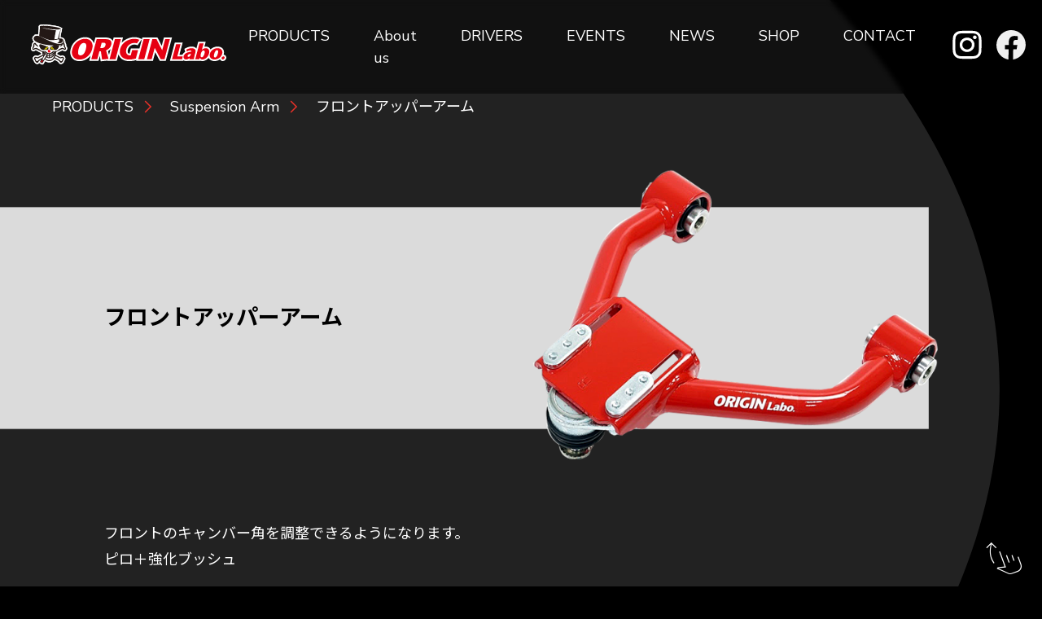

--- FILE ---
content_type: text/css
request_url: https://origin-labo.jp/wp-content/themes/originlabo/style.css?ver=1769941940
body_size: 110020
content:
@charset "UTF-8";
/*
Theme Name: ORIGIN Labo.
Author: FINE DESIGN
Author URI: https://www.finedesign.co.jp/
Description: ORIGIN Labo.のWordPressテーマです。
Requires at least: 6.2.2
Tested up to: 6.2.2
Requires PHP: 7.4
Version: 1.0
*/
@import url("https://fonts.googleapis.com/css2?family=Noto+Sans+JP:wght@300;400;500;600;700;800;900&family=Noto+Serif+JP:wght@300;400;500;600;700;900&family=Nunito+Sans:ital,wght@0,300;0,400;0,500;0,600;0,700;0,800;0,900;0,1000;1,300;1,400;1,500;1,600;1,700;1,800;1,900;1,1000&display=swap");

html,
body,
div,
span,
object,
iframe,
h1,
h2,
h3,
h4,
h5,
h6,
p,
blockquote,
pre,
abbr,
address,
cite,
code,
del,
dfn,
em,
img,
ins,
kbd,
q,
samp,
small,
strong,
sub,
sup,
var,
b,
i,
dl,
dt,
dd,
ol,
ul,
li,
fieldset,
form,
label,
legend,
table,
caption,
tbody,
tfoot,
thead,
tr,
th,
td,
article,
aside,
canvas,
details,
figcaption,
figure,
footer,
header,
hgroup,
menu,
nav,
section,
main,
summary,
time,
mark,
audio,
video {
    margin: 0;
    padding: 0;
    border: 0;
    outline: 0;
    font-size: 100%;
    vertical-align: baseline;
    background: transparent;
}

body {
    line-height: 1;
}

article,
aside,
details,
figcaption,
figure,
footer,
header,
hgroup,
menu,
nav,
section {
    display: block;
}

ul,
ol {
    list-style: none;
}

ul li,
ol li {
    list-style: none;
}

blockquote,
q {
    quotes: none;
}

blockquote:before,
blockquote:after,
q:before,
q:after {
    content: "";
    content: none;
}

a {
    margin: 0;
    padding: 0;
    font-size: 100%;
    vertical-align: baseline;
    background: transparent;
}

ins {
    background-color: #ff9;
    color: #000;
    text-decoration: none;
}

del {
    text-decoration: line-through;
}

abbr[title],
dfn[title] {
    border-bottom: 1px dotted;
    cursor: help;
}

table {
    border-collapse: collapse;
    border-spacing: 0;
}

hr {
    display: block;
    height: 1px;
    border: 0;
    border-top: 1px solid #cccccc;
    margin: 1em 0;
    padding: 0;
}

input,
select {
    vertical-align: middle;
}

figure {
    margin-block-start: 0;
    margin-block-end: 0;
    margin-inline-start: 0;
    margin-inline-end: 0;
    -webkit-margin-block-start: 0;
    -webkit-margin-block-end: 0;
    -webkit-margin-inline-start: 0;
    -webkit-margin-inline-end: 0;
}

body {
    color: #000;
}

a:link,
a:visited {
    text-decoration: none;
}

@media print {
    * {
        position: static !important;
        overflow: visible !important;
    }
}

/*==============================================================================
	Layout
==============================================================================*/
body {
    background: #000;
    line-height: 1.2em;
    font-weight: 400;
    font-family: "Nunito Sans", "Noto Sans JP", sans-selif;
    color: #fff;
}

@media (min-width: 769px) {
    body {
        font-size: 18px;
    }
}

@media (max-width: 768px) and (min-width: 429px) {
    body {
        font-size: 15px;
    }
}

@media (max-width: 428px) {
    body {
        font-size: 14px;
    }
}

h1,
h2,
h3,
h4,
h5,
h6,
p,
li,
dt,
dd,
time {
    line-height: 1.2em;
    font-size: 1em;
    font-weight: 400;
}

img {
    line-height: 0;
}

.inner-1536 {
    width: 90%;
    max-width: 1536px;
    min-width: 960px;
    margin-left: auto;
    margin-right: auto;
    box-sizing: border-box;
}

@media (max-width: 768px) {
    .inner-1536 {
        min-width: 337px;
    }
}

.inner-1280 {
    width: 90%;
    max-width: 1280px;
    min-width: 960px;
    margin-left: auto;
    margin-right: auto;
    box-sizing: border-box;
}

@media (max-width: 768px) {
    .inner-1280 {
        min-width: 337px;
    }
}

.inner-1280mb100 {
    width: 100%;
    max-width: 1280px;
    min-width: 960px;
    margin-left: auto;
    margin-right: auto;
    box-sizing: border-box;
}

@media (max-width: 768px) {
    .inner-1280mb100 {
        min-width: 337px;
    }
}

.inner-1024 {
    width: 90%;
    max-width: 1024px;
    min-width: 769px;
    margin-left: auto;
    margin-right: auto;
    box-sizing: border-box;
}

@media (max-width: 768px) {
    .inner-1024 {
        min-width: 337px;
    }
}

.inner-1024mb100 {
    width: 100%;
    max-width: 1024px;
    min-width: 769px;
    margin-left: auto;
    margin-right: auto;
    box-sizing: border-box;
}

@media (max-width: 768px) {
    .inner-1024mb100 {
        min-width: 337px;
    }
}

.inner-960 {
    width: 90%;
    max-width: 960px;
    min-width: 769px;
    margin-left: auto;
    margin-right: auto;
    box-sizing: border-box;
}

@media (max-width: 768px) {
    .inner-960 {
        min-width: 337px;
    }
}

.inner-800 {
    width: 90%;
    max-width: 800px;
    min-width: 769px;
    margin-left: auto;
    margin-right: auto;
    box-sizing: border-box;
}

@media (max-width: 768px) {
    .inner-800 {
        min-width: 337px;
    }
}

.inner-768 {
    width: 90%;
    max-width: 768px;
    min-width: 769px;
    margin-left: auto;
    margin-right: auto;
    box-sizing: border-box;
}

@media (max-width: 768px) {
    .inner-768 {
        min-width: 337px;
    }
}

.inner-704 {
    width: 90%;
    max-width: 704px;
    min-width: 337px;
    margin-left: auto;
    margin-right: auto;
    box-sizing: border-box;
}

@media (max-width: 768px) {
    .inner-704 {
        min-width: 337px;
    }
}

.inner-small {
    width: 90%;
    max-width: 480px;
    min-width: 337px;
    margin-left: auto;
    margin-right: auto;
    box-sizing: border-box;
}

@media (max-width: 768px) {
    .inner-small {
        min-width: 337px;
    }
}

/*==============================================================================
	Header
==============================================================================*/
header#over768 {
    display: flex;
    position: fixed;
    z-index: 20;
    align-items: center;
    width: 100%;
    min-width: 960px;
    padding: 1.5em 0;
    box-sizing: border-box;
    background: rgba(0, 0, 0, 0.5);
    backdrop-filter: saturate(103%) blur(3px);
    -webkit-backdrop-filter: saturate(103%) blur(3px);
}

header#over768.UpUx {
    transform: translateY(-105px);
    transition: all 0.3s;
}

header#over768.DownUx {
    transition: all 0.3s;
}

header#over768 h1 {
    flex: 1;
    width: 50%;
    min-width: 240px;
    margin-left: 3%;
}

header#over768 h1 a {
    display: block;
    width: 240px;
}

header#under767 {
    position: fixed;
    z-index: 20;
    width: 100%;
    height: auto;
    background: rgba(0, 0, 0, 0.7);
    backdrop-filter: saturate(103%) blur(3px);
    -webkit-backdrop-filter: saturate(103%) blur(3px);
}

header#under767.UpUx {
    transform: translateY(-57px);
    transition: all 0.3s;
}

header#under767.DownUx {
    transition: all 0.3s;
}

header#under767 h1 {
    position: relative;
    padding: 0.8em 0;
}

header#under767 h1::after {
    position: absolute;
    top: 0.6em;
    right: 0.2em;
    content: "drag_handle";
    font-family: "Material Symbols Outlined";
    font-variation-settings: "FILL" 0, "wght" 200, "GRAD" 0, "opsz" 48;
    font-size: 2.4em;
}

header#under767 h1.close::after {
    content: "close";
}

header#under767 h1 a {
    display: block;
    width: 160px;
    margin: 0 auto;
}

header#under767 h1 a img {
    width: 100%;
}

header#under767 div {
    display: none;
}

nav#hdmain {
    display: flex;
    margin-right: 1em;
}

nav#hdmain a {
    display: block;
    margin: 0 2em;
    padding: 0.2em 0 0;
    border-bottom: 3px solid transparent;
    line-height: 1.5em;
    color: #fff;
    transition: all 0.3s;
}

@media (max-width: 1400px) and (min-width: 1210px) {
    nav#hdmain a {
        margin: 0 1.5em;
    }
}

@media (max-width: 1209px) and (min-width: 1074px) {
    nav#hdmain a {
        margin: 0 1em;
    }
}

@media (max-width: 1073px) {
    nav#hdmain a {
        margin: 0 0.5em;
    }
}

nav#hdmain a:hover {
    border-bottom: 3px solid transparent;
    border-image: linear-gradient(to right, transparent 0%, transparent 33%, #e73129 34%, #e73129 66%, transparent 67%, transparent 100%);
    border-image-slice: 1;
}

nav#hdmain a.contact {
    margin: 0;
    padding: 0.2em 2em 0;
    background: #e73129;
}

@media (max-width: 1400px) and (min-width: 1210px) {
    nav#hdmain a.contact {
        padding: 0.2em 1.5em 0;
    }
}

@media (max-width: 1209px) and (min-width: 1074px) {
    nav#hdmain a.contact {
        padding: 0.2em 1em 0;
    }
}

@media (max-width: 1073px) {
    nav#hdmain a.contact {
        padding: 0.2em 0.5em 0;
    }
}

nav#hdmain a.contact:hover {
    background: transparent;
    border-bottom: 3px solid transparent;
}

nav#drawermain {
    margin: 0 10%;
    padding-top: 10%;
}

nav#drawermain a {
    display: block;
    padding: 0 0 2em 1.5em;
    border-left: 3px solid #e73129;
    line-height: 1em;
    font-size: 1.2em;
    color: #fff;
}

nav#drawermain a.contact {
    width: 7em;
    margin: 1em auto 0;
    padding: 0.5em 0;
    background: #e73129;
    text-align: center;
    border-left: none;
}

nav#hdsns {
    display: grid;
    grid-template-columns: 1fr 1fr;
    gap: 1em;
    margin-right: 3%;
}

nav#hdsns a {
    display: block;
    width: 36px;
}

nav#drawersns {
    display: flex;
    justify-content: center;
    padding: 1em 0 1em;
}

nav#drawersns a {
    display: block;
    width: 30px;
    margin: 0 0.75em;
}

nav#drawersns a img {
    width: 100%;
}

/*==============================================================================
	Common parts
==============================================================================*/
@media (max-width: 428px) {
    section.breadcrumb {
        line-height: 1.5em;
        font-size: 0.8em;
    }
}

section.breadcrumb>div {
    display: flex;
    align-items: center;
    padding: 1em 0;
}

@media (max-width: 768px) {
    section.breadcrumb>div {
        flex-wrap: wrap;
        padding: 0.5em 0;
    }
}

section.breadcrumb>div a {
    display: flex;
    align-items: center;
    margin-right: 1em;
    color: #fff;
    transition: all 0.3s;
}

@media (max-width: 768px) {
    section.breadcrumb>div a {
        margin-right: 0.5em;
    }
}

section.breadcrumb>div a::after {
    margin-left: 0.5em;
    content: "arrow_forward_ios";
    font-family: "Material Symbols Outlined";
    font-variation-settings: "FILL" 0, "wght" 400, "GRAD" 0, "opsz" 48;
    color: #e73129;
}

section.breadcrumb>div a:hover {
    color: #e73129;
}

div.m-pagenation {
    display: flex;
    justify-content: center;
    align-items: center;
    margin: 2em 0;
}

@media (max-width: 428px) {
    div.m-pagenation {
        margin: 0 0;
    }
}

div.m-pagenation div.m-pagenation__prev,
div.m-pagenation div.m-pagenation__next {
    margin: 0 0.2em;
    font-size: 2em;
}

div.m-pagenation div.m-pagenation__prev a,
div.m-pagenation div.m-pagenation__next a {
    display: block;
    margin: 0 0.2em;
    font-size: 1em;
    color: #e73129;
}

/*==============================================================================
	Page common parts
==============================================================================*/
section.post-3931 {
    background-image: url(images/bg-prdcts-hd.jpg?0);
}

@media (max-width: 428px) {
    section.post-3931 {
        background-image: url(images/bg-prdcts-hd-sm.jpg?0);
    }
}

section.post-2842 {
    background-image: url(images/bg-about-hd.jpg);
}

@media (max-width: 428px) {
    section.post-2842 {
        background-image: url(images/bg-about-hd-sm.jpg);
    }
}

section.pageDark {
    background-image: url(images/bg-page-dark.svg);
}

@media (max-width: 428px) {
    section.pageDark {
        background-image: url(images/bg-page-dark-sm.svg);
    }
}

section.pagetop {
    display: flex;
    flex-direction: column;
    justify-content: flex-end;
    position: sticky;
    z-index: -1;
    width: 100%;
    height: 100vh;
    top: 0;
    box-sizing: border-box;
    border-bottom: 5px solid #e73129;
    background-size: cover;
    background-position: center center;
    background-repeat: no-repeat;
}

@media (max-width: 428px) {
    section.pagetop {
        border-bottom: 3px solid #e73129;
    }
}

section.pagetop p {
    padding-bottom: 20vh;
    text-align: center;
}

section.pagetop p::after {
    display: block;
    content: "expand_more";
    font-family: "Material Symbols Outlined";
    font-size: 2em;
    font-variation-settings: "FILL" 0, "wght" 200, "GRAD" 0, "opsz" 48;
}

section.pagetopContents {
    display: flex;
    width: 100%;
    height: 100vh;
    position: absolute;
    z-index: 0;
    top: 0;
    flex-direction: column;
    justify-content: center;
}

section.pagetopContents h2 {
    line-height: 2em;
    text-align: center;
    font-weight: 600;
    font-size: 4.8em;
}

@media (max-width: 428px) {
    section.pagetopContents h2 {
        font-size: 3.2em;
    }
}

section.pagetopContents p {
    text-align: center;
}

@media (max-width: 428px) {
    section.pagetopContents p {
        font-size: 0.9em;
    }
}

section.underFine {
    display: flex;
    flex-direction: column;
    justify-content: center;
    align-items: center;
    position: relative;
    width: 100%;
    height: 20vh;
    background: #000;
}

@media (max-width: 428px) {
    section.underFine {
        height: 10vh;
    }
}

section.underFine h2 {
    line-height: 1em;
    font-weight: 700;
    font-size: 4em;
}

@media (max-width: 428px) {
    section.underFine h2 {
        font-size: 2em;
    }
}

section.underFineBody {
    background: #e0e0e0;
    color: #666;
}

section.underFineBody div.inner-768 {
    display: flex;
    flex-direction: column;
    justify-content: center;
    align-items: center;
    min-height: 50vh;
}

@media (max-width: 768px) {
    section.underFineBody div.inner-768 {
        min-height: 65vh;
    }
}

section.underFineBody div.inner-768 p {
    line-height: 1.8em;
}

/*==============================================================================
  Front (front-page)
==============================================================================*/
section.frontTop {
    position: sticky;
    top: 0;
}

section.frontTop figure {
    line-height: 0;
}

section.frontTop figure video {
    object-fit: cover;
    height: 100vh;
}

section.frontTop figure::after {
    display: block;
    position: absolute;
    content: "";
    top: 0;
    left: 0;
    width: 100%;
    height: 100%;
    background-image: url(images/overlay08.png);
    background-size: 6px;
    background-repeat: repeat;
}

section.frontTopContent {
    position: relative;
    z-index: 2;
}

section.frontTopContent>div {
    padding-bottom: 30vh;
}

section.frontTopContent h2 {
    margin-bottom: 0.5em;
    font-weight: 600;
    font-size: 2.4em;
}

@media (min-width: 429px) {
    section.frontTopContent h2 br {
        display: none;
    }
}

section.frontSecond {
    display: grid;
    grid-template-columns: 1fr 1fr;
    position: relative;
    width: 100%;
    min-width: 1280px;
    border-top: 3px solid #e73129;
    border-bottom: 3px solid #e73129;
}

@media (max-width: 1025px) and (min-width: 767px) {
    section.frontSecond {
        min-width: 768px;
    }
}

section.frontSecond div.dsc {
    display: flex;
    justify-content: center;
    align-items: center;
    background: rgba(28, 28, 28, 0.8);
}

@media (max-width: 768px) {
    section.frontSecond div.dsc>div {
        padding: 0 1em;
    }
}

section.frontSecond div.dsc>div h3 {
    margin-bottom: 0.7em;
    padding-left: 0.5em;
    border-left: 3px solid #e73129;
    font-weight: 700;
    font-size: 2.1em;
}

@media (max-width: 1025px) and (min-width: 640px) {
    section.frontSecond div.dsc>div h3 {
        font-size: 1.5em;
    }
}

section.frontSecond div.dsc>div h3 span {
    display: block;
    line-height: 2em;
    font-weight: 300;
    font-size: 0.45em;
}

@media (max-width: 1025px) and (min-width: 640px) {
    section.frontSecond div.dsc>div h3 span {
        font-size: 0.66em;
    }
}

section.frontSecond div.dsc>div p {
    line-height: 1.5em;
}

@media (max-width: 1025px) and (min-width: 640px) {
    section.frontSecond div.dsc>div p {
        font-size: 0.8em;
    }
}

section.frontSecond div.dsc>div>div {
    display: flex;
    justify-content: flex-end;
    margin-top: 2em;
}

section.frontSecond div.dsc>div a {
    display: block;
    position: relative;
    margin-right: 1.5em;
    font-weight: 600;
    font-size: 1.5em;
    color: #fff;
    transition: all 0.3s;
}

@media (max-width: 1025px) and (min-width: 640px) {
    section.frontSecond div.dsc>div a {
        font-size: 1.2em;
    }
}

section.frontSecond div.dsc>div a::before,
section.frontSecond div.dsc>div a::after {
    display: block;
    position: absolute;
    content: "";
    background: #e73129;
}

section.frontSecond div.dsc>div a::before {
    bottom: 2px;
    width: 1.1em;
    height: 1px;
    transform: translate(5.1em, 0);
}

section.frontSecond div.dsc>div a::after {
    top: 0;
    right: 0;
    width: 1px;
    height: 0.8em;
    transform: translate(1em, 0) rotate(135deg);
}

@media (max-width: 768px) {
    section.frontSecond div.dsc>div a::after {
        height: 1em;
    }
}

section.frontSecond div.dsc>div a:hover {
    color: #e73129;
}

section.frontSecond figure {
    line-height: 0;
}

section.frontSecondMobile {
    position: relative;
    border-top: 2px solid #e73129;
    border-bottom: 2px solid #e73129;
}

section.frontSecondMobile>div {
    padding-top: 3em;
    padding-bottom: 3em;
}

section.frontSecondMobile>div>div>div {
    width: 82%;
    margin: 0 auto;
    background-color: rgba(0, 0, 0, 0.7);
    padding: 1.5em;
}

section.frontSecondMobile>div>div>div>div {
    display: flex;
    justify-content: flex-end;
    margin-top: 1em;
}

section.frontSecondMobile div.products {
    background-image: url(images/img-frnt-00-sm.jpg);
}

section.frontSecondMobile div.about {
    background-image: url(images/img-frnt-01-sm.jpg);
}

section.frontSecondMobile div.drivers {
    background-image: url(images/img-frnt-02-sm.jpg);
}

section.frontSecondMobile div.events {
    background-image: url(images/img-frnt-03-sm.jpg);
}

section.frontSecondMobile div.bgTp {
    background-size: cover;
    background-position: top center;
    background-repeat: no-repeat;
}

section.frontSecondMobile div.bgCnt {
    background-size: cover;
    background-position: center center;
    background-repeat: no-repeat;
}

section.frontSecondMobile h3 {
    margin-bottom: 0.7em;
    padding-left: 0.5em;
    border-left: 3px solid #e73129;
    font-weight: 700;
    font-size: 2.1em;
}

section.frontSecondMobile h3 span {
    margin-left: 1em;
    font-weight: 300;
    font-size: 0.45em;
}

section.frontSecondMobile p {
    line-height: 1.5em;
}

section.frontSecondMobile p br {
    display: none;
}

section.frontSecondMobile a {
    display: block;
    position: relative;
    margin-right: 1.5em;
    font-weight: 600;
    font-size: 1.2em;
    color: #fff;
}

section.frontSecondMobile a::before,
section.frontSecondMobile a::after {
    display: block;
    position: absolute;
    content: "";
    background: #e73129;
}

section.frontSecondMobile a::before {
    bottom: 2px;
    width: 1.1em;
    height: 1px;
    transform: translate(5.1em, 0);
}

section.frontSecondMobile a::after {
    top: 0;
    right: 0;
    width: 1px;
    height: 0.8em;
    transform: translate(1em, 0) rotate(135deg);
}

@media (max-width: 428px) {
    section.frontSecondMobile a::after {
        height: 1em;
    }
}

section.frontNews {
    display: flex;
    flex-direction: column;
    align-items: center;
    position: relative;
    padding: 3em 0;
    background-size: cover;
    background-position: center center;
    background-repeat: no-repeat;
    background-image: url(images/bg-frnt-nws.jpg);
}

section.frontNews h3 {
    display: flex;
    flex-direction: column;
    align-items: center;
    margin-bottom: 1em;
    font-weight: 700;
    font-size: 2.1em;
}

section.frontNews h3::after {
    display: flex;
    width: 50%;
    height: 2px;
    margin-top: 0.1em;
    content: "";
    background: #e73129;
}

section.frontNews div.frntArtWrap {
    display: grid;
    grid-template-columns: 1fr 1fr 1fr 1fr;
    gap: 0 1em;
}

@media (max-width: 768px) and (min-width: 429px) {
    section.frontNews div.frntArtWrap {
        grid-template-columns: 1fr 1fr;
        gap: 2em 1em;
    }
}

@media (max-width: 428px) {
    section.frontNews div.frntArtWrap {
        display: block;
    }
}

section.frontNews div.frntArtWrap a {
    display: block;
    box-sizing: border-box;
    color: #000;
}

@media (max-width: 428px) {
    section.frontNews div.frntArtWrap a {
        margin-bottom: 1em;
    }
}

section.frontNews div.frntArtWrap a article.frntNwsArt {
    background: rgba(255, 255, 255, 0.5);
    border-bottom-right-radius: 30px;
}

@media (max-width: 428px) {
    section.frontNews div.frntArtWrap a article.frntNwsArt {
        display: grid;
        grid-template-columns: 1fr 2fr;
        border-bottom-right-radius: 15px;
    }
}

section.frontNews div.frntArtWrap a article.frntNwsArt figure {
    overflow: hidden;
    line-height: 0;
}

section.frontNews div.frntArtWrap a article.frntNwsArt figure img {
    object-fit: cover;
    height: 212px;
}

@media (max-width: 428px) {
    section.frontNews div.frntArtWrap a article.frntNwsArt figure img {
        width: 112px;
        height: 112px;
    }
}

section.frontNews div.frntArtWrap a article.frntNwsArt>div {
    padding: 0.5em 0.7em;
}

@media (max-width: 428px) {
    section.frontNews div.frntArtWrap a article.frntNwsArt>div {
        padding: 0.5em;
    }
}

section.frontNews div.frntArtWrap a article.frntNwsArt time {
    display: block;
    margin-bottom: 1em;
    line-height: 1em;
    font-weight: 600;
    font-size: 0.8em;
}

section.frontNews div.frntArtWrap a article.frntNwsArt h4 {
    height: 4.4em;
    overflow: hidden;
    line-height: 1.2em;
    font-size: 0.9em;
    text-decoration: underline;
}

section.frontNews div.frntNwsLnk {
    display: flex;
    justify-content: flex-end;
}

section.frontNews div.frntNwsLnk a {
    display: block;
    position: relative;
    margin-top: 2em;
    margin-right: 1.5em;
    font-weight: 600;
    font-size: 1.5em;
    color: #fff;
    transition: all 0.3s;
}

section.frontNews div.frntNwsLnk a::before,
section.frontNews div.frntNwsLnk a::after {
    display: block;
    position: absolute;
    content: "";
    background: #e73129;
}

section.frontNews div.frntNwsLnk a::before {
    bottom: 2px;
    width: 1.1em;
    height: 1px;
    transform: translate(5.1em, 0);
}

section.frontNews div.frntNwsLnk a::after {
    top: 0;
    right: 0;
    width: 1px;
    height: 0.8em;
    transform: translate(1em, 0) rotate(135deg);
}

section.frontNews div.frntNwsLnk a:hover {
    color: #e73129;
}

section.frontInstagallery {
    position: relative;
    padding: 4em 0;
    background-size: cover;
    background-position: center center;
    background-repeat: no-repeat;
    background-image: url(images/bg-frnt-inst.jpg);
}

@media (max-width: 428px) {
    section.frontInstagallery {
        padding: 3em 0;
        background-image: url(images/bg-frnt-inst-sm.jpg);
    }
}

section.frontInstagallery>div {
    display: flex;
    flex-direction: column;
    align-items: center;
}

section.frontInstagallery h3 {
    display: flex;
    margin-bottom: 0.5em;
    font-weight: 700;
    font-size: 2.1em;
}

section.frontInstagallery h3::before {
    content: "";
    width: 42px;
    margin-right: 0.5em;
    background-image: url(images/logo-instagram.svg);
    background-repeat: no-repeat;
}

section.frontInstagallery p {
    font-size: 1.2em;
}

section.frontInstagallery>div>div {
    display: flex;
    justify-content: center;
}

section.frontInstagallery>div>div a {
    display: block;
    position: relative;
    margin-top: 2em;
    font-weight: 600;
    font-size: 1.5em;
    color: #fff;
    transition: all 0.3s;
}

section.frontInstagallery>div>div a::before,
section.frontInstagallery>div>div a::after {
    display: block;
    position: absolute;
    content: "";
    background: #e73129;
}

section.frontInstagallery>div>div a::before {
    bottom: 2px;
    width: 1.1em;
    height: 1px;
    transform: translate(5.1em, 0);
}

section.frontInstagallery>div>div a::after {
    top: 0;
    right: 0;
    width: 1px;
    height: 0.8em;
    transform: translate(1em, 0) rotate(135deg);
}

section.frontInstagallery>div>div a:hover {
    color: #e73129;
}

/*==============================================================================
	Products (custom post)
==============================================================================*/
section.productCatSmallTop {
    width: 100%;
    padding-top: 103px;
}

@media (max-width: 768px) {
    section.productCatSmallTop {
        padding-top: 56px;
    }
}

section.productTop {
    width: 100%;
    padding-top: 103px;
    padding-bottom: 3em;
    background-size: cover;
    background-position: center center;
    background-repeat: no-repeat;
    background-image: url(images/bg-prdct-top.svg?3);
}

@media (max-width: 768px) {
    section.productTop {
        padding-top: 56px;
        background-image: none;
        background: #222;
    }
}

section.aerokitTopTop {
    margin: 2em 0;
    background-size: cover;
    background-position: center center;
    background-repeat: no-repeat;
    background-image: url(images/bg-prdct-top-hd.svg);
    color: #000;
}

@media (max-width: 768px) {
    section.aerokitTopTop {
        background-image: none;
        background: linear-gradient(to bottom, transparent 9.99%, #eee 10%, #eee 49.99%, transparent 50%);
        color: #fff;
    }
}

@media (max-width: 428px) {
    section.aerokitTopTop {
        margin: 1em 0 2em;
    }
}

section.aerokitTopTop>div {
    display: flex;
    justify-content: space-between;
    align-items: center;
}

@media (max-width: 768px) {
    section.aerokitTopTop>div {
        flex-direction: column-reverse;
        justify-content: flex-start;
        align-items: flex-start;
    }
}

section.aerokitTopTop>div>div {
    flex: 1;
}

@media (max-width: 768px) {
    section.aerokitTopTop>div>div {
        display: flex;
        flex-wrap: wrap;
        align-items: baseline;
    }
}

section.aerokitTopTop figure {
    width: 512px;
}

@media (max-width: 768px) {
    section.aerokitTopTop figure {
        width: 100%;
        max-width: 512px;
    }
}

@media (max-width: 768px) and (min-width: 429px) {
    section.aerokitTopTop figure {
        margin: 0 auto;
    }
}

section.aerokitTopTop h2 {
    line-height: 1.5em;
    font-weight: 700;
    font-size: 1.5em;
}

@media (max-width: 768px) {
    section.aerokitTopTop h2 {
        margin-right: 0.5em;
    }
}

section.aerokitTopTop h3 {
    line-height: 1.2em;
    font-weight: 700;
    font-size: 1.2em;
}

section.productType2TopTop {
    margin: 2em 0;
    background-size: cover;
    background-position: center center;
    background-repeat: no-repeat;
    background-image: url(images/bg-prdct-top-hd.svg);
    color: #000;
}

@media (max-width: 768px) {
    section.productType2TopTop {
        background-image: none;
        background: linear-gradient(to bottom, transparent 9.99%, #eee 10%, #eee 49.99%, transparent 50%);
        color: #fff;
    }
}

@media (max-width: 768px) {
    section.productType2TopTop {
        margin: 1em 0 0.5em;
    }
}

section.productType2TopTop>div {
    display: flex;
    justify-content: space-between;
    align-items: center;
}

@media (max-width: 768px) {
    section.productType2TopTop>div {
        flex-direction: column-reverse;
        justify-content: flex-start;
        align-items: flex-start;
    }
}

section.productType2TopTop>div>div {
    flex: 1;
}

@media (max-width: 768px) {
    section.productType2TopTop>div>div {
        display: flex;
        flex-wrap: wrap;
        align-items: baseline;
    }
}

section.productType2TopTop figure {
    width: 512px;
}

@media (max-width: 768px) {
    section.productType2TopTop figure {
        width: 100%;
        max-width: 512px;
    }
}

@media (max-width: 768px) and (min-width: 429px) {
    section.productType2TopTop figure {
        margin: 0 auto;
    }
}

section.productType2TopTop h2 {
    line-height: 1.2em;
    font-weight: 700;
    font-size: 1.5em;
}

@media (max-width: 768px) {
    section.productType2TopTop h2 {
        margin-right: 0.5em;
    }
}

section.aerokitTopBottom h2 {
    margin-bottom: 1em;
    padding-left: 0.5em;
    border-left: 15px solid #fff;
    line-height: 1em;
    font-weight: 600;
    font-size: 1.5em;
}

@media (max-width: 428px) {
    section.aerokitTopBottom h2 {
        border-left: 10px solid #fff;
        font-size: 1.2em;
    }
}

section.aerokitTopBottom div.c-top3col {
    display: block;
    position: relative;
    z-index: 1;
    margin-left: auto;
    margin-right: auto;
    overflow: hidden;
    overflow: clip;
    margin-bottom: 2em;
    padding: 0;
}

section.aerokitTopBottom figure {
    background-position: center center;
    background-repeat: no-repeat;
    background-image: url(images/bg-prdct-top-btm-sld.svg);
    background-size: 100%;
}

section.aerokitTopBottom figcaption {
    margin-top: 1em;
    padding-bottom: 1em;
    line-height: 1em;
    text-align: center;
    font-size: 0.8em;
}

section.aerokitTopBottom p {
    line-height: 1.8em;
}

section.productType2TopBottom h3 {
    margin-bottom: 2em;
    line-height: 1em;
    font-weight: 500;
    font-size: 1.5em;
}

@media (max-width: 428px) {
    section.productType2TopBottom h3 {
        font-size: 1.2em;
    }
}

section.productType2TopBottom p {
    line-height: 1.8em;
}

section.productSecond {
    padding: 6em 0;
    background: #2e2e2e;
}

section.productSecond h2 {
    padding-left: 0.5em;
    border-left: 15px solid #fff;
    line-height: 1em;
    font-weight: 600;
    font-size: 1.5em;
    line-height: 1.2em;
}

@media (max-width: 428px) {
    section.productSecond h2 {
        border-left: 10px solid #fff;
        font-size: 1.2em;
    }
}

section.productSecond p {
    line-height: 1.8em;
}

section.productSecond p.leftWhiteLine {
    padding-left: 3em;
    border-left: 3px solid #fff;
}

@media (max-width: 428px) {
    section.productSecond p.leftWhiteLine {
        padding-left: 1em;
    }
}

div.c-sec3col {
    display: block;
    position: relative;
    z-index: 1;
    margin-left: auto;
    margin-right: auto;
    overflow: hidden;
    overflow: clip;
    padding: 0;
}

div.c-sec3col figure {
    background-position: center center;
    background-repeat: no-repeat;
    background-image: url(images/bg-prdct-top-btm-sld.svg);
    background-size: 96%;
}

div.c-sec3col figcaption {
    margin-top: 1em;
    padding-bottom: 1em;
    line-height: 1em;
    text-align: center;
    font-size: 0.8em;
}

section.productMiniTitle {
    background: #2e2e2e;
    padding: 2em 0 0;
}

section.productMiniTitle h2 {
    line-height: 1.2em;
    font-weight: 700;
    font-size: 1.5em;
}

@media (max-width: 768px) {
    section.productMiniTitle h2 {
        margin-right: 0.5em;
    }
}

div.productMiniTitleBg {
    margin: 2em 0;
    background-size: cover;
    background-position: center center;
    background-repeat: no-repeat;
    background-image: url(images/bg-prdct-top-hd.svg);
    color: #000;
    margin: 0;
}

@media (max-width: 768px) {
    div.productMiniTitleBg {
        background-image: none;
        background: linear-gradient(to bottom, transparent 9.99%, #eee 10%, #eee 49.99%, transparent 50%);
        color: #fff;
    }
}

div.productMiniTitleBg>div {
    display: flex;
    justify-content: space-between;
    align-items: center;
}

@media (max-width: 768px) {
    div.productMiniTitleBg>div {
        flex-direction: column-reverse;
        justify-content: flex-start;
        align-items: flex-start;
    }
}

div.productMiniTitleBg>div>div {
    flex: 1;
}

@media (max-width: 768px) {
    div.productMiniTitleBg>div>div {
        display: flex;
        flex-wrap: wrap;
        align-items: baseline;
    }
}

div.productMiniTitleBg figure {
    width: 512px;
}

@media (max-width: 768px) {
    div.productMiniTitleBg figure {
        width: 100%;
        max-width: 512px;
    }
}

@media (max-width: 768px) and (min-width: 429px) {
    div.productMiniTitleBg figure {
        margin: 0 auto;
    }
}

section.productSecondType2 {
    background: #2e2e2e;
}

section.productSecondType2 p {
    line-height: 1.8em;
}

div.productGalleryTitle {
    padding: 1.5em 0;
    border-bottom: 5px solid #e73129;
    text-align: center;
    font-weight: 600;
    font-size: 1.5em;
}

@media (max-width: 768px) {
    div.productGalleryTitle {
        padding: 1em 0;
        border-bottom: 3px solid #e73129;
        font-size: 1.3em;
    }
}

section.productGallery {
    background-size: cover;
    background-position: center center;
    background-repeat: no-repeat;
    background-image: url(images/bg-prdct-gallery.svg);
}

section.productGallery h4 {
    font-size: 1.2em;
    line-height: 1.3em;
}

section.productGallery ul li {
    display: flex;
    margin: 0.3em 0;
    line-height: 1.3em;
    font-size: 0.9em;
}

section.productGallery ul li::before {
    content: "・";
}

div.c-gallswiper {
    display: block;
    position: relative;
    z-index: 1;
    margin-left: auto;
    margin-right: auto;
    overflow: hidden;
    overflow: clip;
    padding: 3em 0 2em;
}

div.onlineshopLink {
    display: flex;
    justify-content: flex-end;
    padding: 3em 0;
}

@media (max-width: 768px) {
    div.onlineshopLink {
        justify-content: center;
    }
}

@media (max-width: 428px) {
    div.onlineshopLink {
        padding: 2em 0;
    }
}

div.onlineshopLink a {
    display: block;
    width: 33.33%;
    min-width: 320px;
    line-height: 0.01em;
    transition: all 0.3s;
}

div.onlineshopLink a:hover {
    background: #000;
}

@media (max-width: 428px) {
    div.onlineshopLink a {
        width: 66.66%;
        min-width: 180px;
    }
}

/*==============================================================================
	Products (page)
==============================================================================*/
section.productsSecond {
    min-height: 30vh;
    padding-top: 6em;
    padding-bottom: 3em;
    position: relative;
    background-size: cover;
    background-position: top center;
    background-repeat: no-repeat;
}

@media (max-width: 428px) {
    section.productsSecond {
        padding-top: 3em;
    }
}

section.productsSecond h3 {
    display: flex;
    align-items: center;
    margin-bottom: 1em;
    font-size: 2.1em;
    font-weight: 700;
}

section.productsSecond h3::before {
    margin-right: 0.3em;
    content: "●";
    color: #e73129;
}

section.productsSecond p.dsc {
    margin-bottom: 4.5em;
    padding-left: 1em;
    border-left: 2px solid #fff;
    line-height: 1.8em;
}

section.productsSecond h4 {
    display: flex;
    align-items: center;
    margin-bottom: 1.5em;
    font-weight: 600;
    font-size: 1.3em;
}

section.productsSecond h4::before {
    margin-right: 0.15em;
    content: "arrow_drop_down";
    font-family: "Material Symbols Outlined";
    font-size: 2em;
    color: #e73129;
}

div.btnwrapper {
    margin-bottom: 1em;
}

div.btnwrapper a {
    display: block;
    position: relative;
    color: #fff;
    transition: all 0.3s;
}

div.btnwrapper a img {
    position: relative;
    display: block;
    width: 100%;
}

div.btnwrapper a figcaption {
    position: absolute;
    left: 0.5em;
    bottom: 0.5em;
    padding-left: 0.5em;
    border-left: 5px solid #e73129;
    font-weight: 600;
    font-size: 1.5em;
}

@media (max-width: 428px) {
    div.btnwrapper a figcaption {
        left: 0.3em;
        bottom: 0em;
        padding-left: 0;
        border-left: none;
        line-height: 1em;
        font-size: 1em;
    }
}

div.btnwrapper a figcaption span {
    display: block;
    font-weight: 400;
    font-size: 0.6em;
}

div.btnwrapper a:hover {
    box-shadow: 0 0 10px #e73129;
}

div.col2 {
    display: grid;
    grid-template-columns: 1fr 1fr;
    gap: 0 2%;
}

div.col3 {
    display: grid;
    grid-template-columns: 1fr 1fr 1fr;
    gap: 0 2%;
}

section.productsThird {
    padding-top: 1em;
    padding-bottom: 3em;
    position: relative;
    z-index: 1;
    background: #262626;
}

section.productsThird h4 {
    display: flex;
    align-items: center;
    margin-bottom: 1.5em;
    font-weight: 600;
    font-size: 1.3em;
}

section.productsThird h4::before {
    margin-right: 0.15em;
    content: "arrow_drop_down";
    font-family: "Material Symbols Outlined";
    font-size: 2em;
    color: #e73129;
}

div.modelbtnwrapper a {
    display: flex;
    align-items: center;
    position: relative;
    height: 128px;
    margin-bottom: 1em;
    padding-left: 2em;
    background-size: cover;
    background-position: center center;
    background-repeat: no-repeat;
    line-height: 1em;
    font-weight: 600;
    font-size: 1.8em;
    color: #fff;
    transition: all 0.3s;
}

@media (max-width: 768px) and (min-width: 429px) {
    div.modelbtnwrapper a {
        height: 96px;
        font-size: 1.5em;
    }
}

@media (max-width: 428px) {
    div.modelbtnwrapper a {
        height: 47px;
        font-size: inherit;
    }
}

div.modelbtnwrapper a.s13 {
    background-image: url(images/btn-prdcts-s13.png);
}

div.modelbtnwrapper a.s14 {
    background-image: url(images/btn-prdcts-s14.png);
}

div.modelbtnwrapper a.s15 {
    background-image: url(images/btn-prdcts-s15.png);
}

div.modelbtnwrapper a.\31 80sx {
    background-image: url(images/btn-prdcts-180sx.png);
}

div.modelbtnwrapper a.skyline {
    background-image: url(images/btn-prdcts-skyline.png);
}

div.modelbtnwrapper a.mark2 {
    background-image: url(images/btn-prdcts-mark2.png);
}

div.modelbtnwrapper a.chaser {
    background-image: url(images/btn-prdcts-chaser.png);
}

div.modelbtnwrapper a.\38 6 {
    background-image: url(images/btn-prdcts-86.png);
}

div.modelbtnwrapper a.rx7 {
    background-image: url(images/btn-prdcts-rx7.png);
}

div.modelbtnwrapper a.brz {
    background-image: url(images/btn-prdcts-86.png);
}

div.modelbtnwrapper a.z33 {
    background-image: url(images/btn-prdcts-z33.png);
}

div.modelbtnwrapper a.general {
    background-image: url(images/btn-prdcts-general.png);
}

div.modelbtnwrapper a::after {
    position: absolute;
    z-index: 3;
    top: 0;
    left: 0;
    width: 100%;
    height: 100%;
    content: "";
    background-image: url(images/btn-prdcts-termcap.svg);
    background-size: 100%;
    background-repeat: no-repeat;
}

div.modelbtnwrapper a:hover {
    box-shadow: 0 0 10px #e73129;
}

/*==============================================================================
	About us (page)
==============================================================================*/
section.aboutSecond {
    display: flex;
    justify-content: flex-end;
    position: relative;
    z-index: 1;
    background-size: cover;
    background-position: center center;
    background-repeat: no-repeat;
    background-image: url(images/bg-about-00.jpg);
}

@media (max-width: 768px) {
    section.aboutSecond {
        display: block;
        background-image: url(images/bg-about-00-sm.jpg);
    }
}

section.aboutSecond div {
    width: 50%;
    padding: 6em 0;
    box-sizing: border-box;
}

@media (max-width: 768px) {
    section.aboutSecond div {
        width: inherit;
        padding: 3em 0;
    }
}

section.aboutSecond h3 {
    display: flex;
    align-items: center;
    font-weight: 600;
    margin: 0 8% 1em;
    font-size: 2.4em;
}

@media (max-width: 768px) {
    section.aboutSecond h3 {
        font-size: 1.5em;
    }
}

section.aboutSecond h3::before {
    display: block;
    content: "●";
    font-size: 0.5em;
    color: #e73129;
}

@media (max-width: 768px) {
    section.aboutSecond h3 {
        margin: 0 5% 1em;
    }
}

section.aboutSecond h3::before {
    margin-right: 0.5em;
}

section.aboutSecond p {
    margin: 0 5% 6em 8.8%;
    padding-left: 1.5em;
    border-left: 2px solid #fff;
    line-height: 2em;
}

@media (max-width: 768px) {
    section.aboutSecond p {
        margin: 0 5% 3em 6%;
        padding-left: 1em;
    }
}

section.aboutSecond figure {
    width: 360px;
    margin: 0 auto;
}

@media (max-width: 768px) {
    section.aboutSecond figure {
        width: 40%;
        min-width: 125px;
    }
}

section.aboutThird {
    position: relative;
    z-index: 1;
    padding: 3em 0 6em;
    background-color: #e0e0e0;
    color: #000;
}

@media (max-width: 768px) {
    section.aboutThird {
        padding: 3em 0;
    }
}

section.aboutThird h3 {
    display: flex;
    align-items: center;
    font-weight: 600;
    margin-bottom: 1em;
    font-size: 2.1em;
}

@media (max-width: 768px) {
    section.aboutThird h3 {
        font-size: 1.5em;
    }
}

section.aboutThird h3::before {
    display: block;
    content: "●";
    font-size: 0.5em;
    color: #e73129;
}

section.aboutThird h3::before {
    margin-right: 1em;
}

section.aboutThird p.desc {
    margin-bottom: 3em;
    margin-left: 0.5em;
    padding-left: 2.4em;
    border-left: thin solid #000;
    line-height: 1.8em;
}

@media (max-width: 768px) {
    section.aboutThird p.desc {
        margin-bottom: 1.5em;
        margin-left: 0;
        padding-left: 1em;
    }
}

section.aboutThird figure.col1 {
    margin-bottom: 2em;
    padding-bottom: 2em;
    border-bottom: thin solid #000;
}

@media (max-width: 768px) {
    section.aboutThird figure.col1 {
        margin-bottom: 1.5em;
        padding-bottom: 0em;
        border-bottom: none;
    }
}

section.aboutThird div.linkwrapper {
    display: grid;
    grid-template-columns: 1fr 1fr;
    gap: 2em 0;
}

@media (max-width: 768px) {
    section.aboutThird div.linkwrapper {
        display: block;
    }
}

section.aboutThird div.linkwrapper>div {
    display: flex;
    align-items: center;
}

@media (max-width: 768px) {
    section.aboutThird div.linkwrapper>div {
        margin-bottom: 1em;
    }
}

section.aboutThird div.linkwrapper>div figure {
    width: 64px;
    margin-right: 1em;
}

section.aboutThird div.linkwrapper>div p {
    flex: 1;
    font-size: 0.8em;
}

section.aboutThird div.linkwrapper>div p a {
    text-decoration: underline;
    color: #000;
}

section.aboutFourth {
    position: relative;
    z-index: 1;
    padding: 3em 0 6em;
    background: #212121;
}

@media (max-width: 428px) {
    section.aboutFourth {
        padding: 3em 0;
    }
}

section.aboutFourth h3 {
    display: flex;
    align-items: center;
    font-weight: 600;
    margin-bottom: 1em;
    font-size: 2.4em;
}

@media (max-width: 768px) {
    section.aboutFourth h3 {
        font-size: 1.5em;
    }
}

section.aboutFourth h3::before {
    display: block;
    content: "●";
    font-size: 0.5em;
    color: #e73129;
}

section.aboutFourth h3::before {
    margin-right: 1em;
}

section.aboutFourth div.descwrapper {
    margin-bottom: 3em;
    margin-left: 0.5em;
    padding-left: 2em;
    border-left: 2px solid #fff;
}

@media (max-width: 768px) {
    section.aboutFourth div.descwrapper {
        margin-left: 0;
        padding-left: 0;
        border-left: none;
    }
}

section.aboutFourth dl {
    display: flex;
    margin-bottom: 1em;
}

@media (max-width: 768px) {
    section.aboutFourth dl {
        display: block;
    }
}

section.aboutFourth dl dt {
    width: 9em;
    line-height: 2em;
}

@media (max-width: 768px) {
    section.aboutFourth dl dt::after {
        content: ":";
    }
}

section.aboutFourth dl dd {
    flex: 1;
    line-height: 2em;
}

@media (max-width: 768px) {
    section.aboutFourth dl dd {
        margin: 0 0.7em;
    }
}

section.aboutFourth dl dd a {
    text-decoration: underline;
    color: #fff;
}

section.aboutFourth iframe {
    display: block;
    width: 100%;
    height: 342px;
    margin-bottom: 3em;
    box-sizing: border-box;
}

@media (max-width: 768px) and (min-width: 429px) {
    section.aboutFourth iframe {
        height: 432px;
    }
}

@media (max-width: 428px) {
    section.aboutFourth iframe {
        height: 234px;
    }
}

section.aboutFourth div.bannerwrapper {
    display: grid;
    grid-template-columns: 1fr 1fr;
    gap: 1.5em 3em;
}

@media (max-width: 428px) {
    section.aboutFourth div.bannerwrapper {
        gap: 1em;
        grid-template-columns: 1fr;
    }
}

section.aboutFourth div.bannerwrapper a {
    display: block;
    line-height: 0;
}

section.aboutFourth div.bannerwrapper a img {
    width: 100%;
}

/*==============================================================================
	Instagram gallery (page)
==============================================================================*/
section.instaGallTop {
    display: flex;
    flex-direction: column;
    justify-content: center;
    align-items: center;
    position: relative;
    width: 100%;
    height: 20vh;
    background: #000;
}

@media (max-width: 428px) {
    section.instaGallTop {
        height: 10vh;
    }
}

section.instaGallTop h2 {
    line-height: 1em;
    font-weight: 700;
    font-size: 4em;
}

@media (max-width: 428px) {
    section.instaGallTop h2 {
        font-size: 2em;
    }
}

section.instaGallBody {
    background: #e0e0e0;
}

section.instaGallBody div.inner-1280 {
    padding: 2em 0;
}

section.instaGallBody .ecbn-selection-item {
    color: #000;
}

/*==============================================================================
	Contact (page)
==============================================================================*/
section.contactTop {
    display: flex;
    flex-direction: column;
    justify-content: center;
    align-items: center;
    height: 20vh;
    background-size: cover;
    background-position: center center;
    background-repeat: no-repeat;
    background-image: url(images/bg-nws-hd.png);
}

@media (max-width: 428px) {
    section.contactTop {
        height: 10vh;
    }
}

section.contactTop h2 {
    line-height: 1em;
    font-weight: 700;
    font-size: 4em;
}

@media (max-width: 428px) {
    section.contactTop h2 {
        font-size: 2em;
    }
}

section.contactBody div.inner-small {
    padding: 2em 0;
    min-height: 50vh;
}

section.contactBody div.notice {
    margin-bottom: 2em;
    line-height: 1.5em;
}

section.contactBody div.notice span {
    color: #e73129;
}

section.contactBody form div.must {
    display: flex;
    align-items: center;
}

section.contactBody form div.must h6 {
    margin-right: 0.2em;
    font-size: 2em;
    color: #e73129;
}

section.contactBody form input[type=text] {
    width: 100%;
    margin: 1em 0 0.5em;
    padding: 0.5em;
    box-sizing: border-box;
    background: transparent;
    border: 2px solid #cc6666;
    border-radius: 5px;
    line-height: 1.5em;
    font-size: 1em;
    color: #fff;
}

section.contactBody form input[type=email] {
    width: 100%;
    margin: 1em 0 0.5em;
    padding: 0.5em;
    box-sizing: border-box;
    background: transparent;
    border: 2px solid #cc6666;
    border-radius: 5px;
    line-height: 1.5em;
    font-size: 1em;
    color: #fff;
}

section.contactBody form input[type=tel] {
    width: 100%;
    margin: 1em 0 0.5em;
    padding: 0.5em;
    box-sizing: border-box;
    background: transparent;
    border: 2px solid #cc6666;
    border-radius: 5px;
    line-height: 1.5em;
    font-size: 1em;
    color: #fff;
}

section.contactBody form span.wpcf7-radio {
    display: block;
    margin: 1em 0 0.5em;
}

section.contactBody form textarea {
    height: 200px;
    width: 100%;
    margin: 1em 0 0.5em;
    padding: 0.5em;
    box-sizing: border-box;
    background: transparent;
    border: 2px solid #cc6666;
    border-radius: 5px;
    line-height: 1.5em;
    font-size: 1em;
    color: #fff;
}

section.contactBody form div.local {
    display: flex;
    align-items: center;
    margin: 1em 0 0.5em;
}

section.contactBody form div.local h6 {
    margin-right: 0.5em;
}

section.contactBody form select {
    appearance: none;
    -moz-appearance: none;
    -webkit-appearance: none;
    padding: 0.5em;
    box-sizing: border-box;
    background: #cc6666;
    border: 1px solid #cc6666;
    border-radius: 5px;
    line-height: 1.5em;
    font-size: 1em;
    color: #fff;
}

section.contactBody form input[Type=submit] {
    display: block;
    width: 50%;
    margin: 2em auto 0;
    padding: 0.5em 0 0.5em 0.5em;
    box-sizing: border-box;
    background: #cc6666;
    border: 1px solid #cc6666;
    border-radius: 5px;
    line-height: 1.5em;
    letter-spacing: 0.5em;
    font-weight: 700;
    font-size: 1em;
    color: #fff;
    transition: all 0.3s;
}

section.contactBody form input[Type=submit]:hover {
    background: #e73129;
    border: 1px solid #e73129;
}

section.contactBody form .wpcf7-not-valid-tip {
    display: flex;
    align-items: center;
    font-size: 0.8em;
    color: orange;
}

section.contactBody form .wpcf7-not-valid-tip::before {
    margin-right: 0.2em;
    content: "warning";
    font-family: "Material Symbols Outlined";
}

section.contactBody form .wpcf7-response-output {
    padding: 1em;
    border: thin solid orange;
    border-radius: 5px;
    line-height: 1.3em;
    font-size: 0.8em;
}

/*==============================================================================
	Archive (製品ページ)
==============================================================================*/
section.post-type-archive-aerokit {
    background-image: url(images/bg-cattop-hd-aerokit.jpg);
}

@media (max-width: 428px) {
    section.post-type-archive-aerokit {
        background-image: url(images/bg-cattop-hd-aerokit-sm.jpg);
    }
}

section.post-type-archive-fender {
    background-image: url(images/bg-cattop-hd-fender.jpg);
}

@media (max-width: 428px) {
    section.post-type-archive-fender {
        background-image: url(images/bg-cattop-hd-fender-sm.jpg);
    }
}

section.post-type-archive-bonnet {
    background-image: url(images/bg-cattop-hd-bonnet.jpg);
}

@media (max-width: 428px) {
    section.post-type-archive-bonnet {
        background-image: url(images/bg-cattop-hd-bonnet-sm.jpg);
    }
}

section.post-type-archive-underpanel_canard {
    background-image: url(images/bg-cattop-hd-uncn.jpg);
}

@media (max-width: 428px) {
    section.post-type-archive-underpanel_canard {
        background-image: url(images/bg-cattop-hd-uncn-sm.jpg);
    }
}

section.post-350 {
    background-image: url(images/bg-cattop-hd-cmeye.jpg);
}

@media (max-width: 428px) {
    section.post-350 {
        background-image: url(images/bg-cattop-hd-cmeye-sm.jpg);
    }
}

section.post-346 {
    background-image: url(images/bg-cattop-hd-rfwg.jpg);
}

@media (max-width: 428px) {
    section.post-346 {
        background-image: url(images/bg-cattop-hd-rfwg-sm.jpg);
    }
}

section.post-347 {
    background-image: url(images/bg-cattop-hd-rrwg.jpg);
}

@media (max-width: 428px) {
    section.post-347 {
        background-image: url(images/bg-cattop-hd-rrwg-sm.jpg);
    }
}

section.post-349 {
    background-image: url(images/bg-cattop-hd-gtwg.jpg);
}

@media (max-width: 428px) {
    section.post-349 {
        background-image: url(images/bg-cattop-hd-gtwg-sm.jpg);
    }
}

section.post-475 {
    background-image: url(images/bg-cattop-hd-wklp.jpg);
}

@media (max-width: 428px) {
    section.post-475 {
        background-image: url(images/bg-cattop-hd-wklp-sm.jpg);
    }
}

section.post-type-archive-suspension_arm {
    background-image: url(images/bg-cattop-hd-susarm.jpg);
}

@media (max-width: 428px) {
    section.post-type-archive-suspension_arm {
        background-image: url(images/bg-cattop-hd-susarm-sm.jpg);
    }
}

section.post-type-archive-other_parts {
    background-image: url(images/bg-cattop-hd-other.jpg);
}

@media (max-width: 428px) {
    section.post-type-archive-other_parts {
        background-image: url(images/bg-cattop-hd-other-sm.jpg);
    }
}

section.dark {
    background-image: url(images/bg-cattop-aerokit-00.svg);
}

@media (max-width: 428px) {
    section.dark {
        background-image: url(images/bg-cattop-aerokit-00-sm.svg);
    }
}

section.light {
    background-image: url(images/bg-cattop-aerokit-01.svg);
}

@media (max-width: 428px) {
    section.light {
        background-image: url(images/bg-cattop-aerokit-01-sm.svg);
    }
}

section.drDark {
    background: #2e2e2e;
}

section.drLight {
    background: #404040;
}

section.subcatHdLight {
    background-image: url(images/bg-subcat-susarm-00.svg);
}

section.subcatHdDark {
    background-image: url(images/bg-subcat-susarm-01.svg);
}

section.cattop {
    display: flex;
    flex-direction: column;
    justify-content: center;
    align-items: center;
    width: 100%;
    height: 16vh;
    background-size: cover;
    background-position: center center;
    background-repeat: no-repeat;
}

@media (max-width: 428px) {
    section.cattop {
        height: 10vh;
    }
}

section.cattop h2 {
    line-height: 1em;
    font-weight: 700;
    font-size: 5em;
}

@media (max-width: 428px) {
    section.cattop h2 {
        font-size: 2em;
    }
}

section.cattop h2.small {
    font-size: 4em;
}

@media (max-width: 428px) {
    section.cattop h2.small {
        font-size: 2em;
    }
}

section.aerokitContents {
    min-height: 30vh;
    padding: 3em 0;
    background-size: cover;
    background-position: bottom center;
    background-repeat: no-repeat;
}

@media (max-width: 428px) {
    section.aerokitContents {
        padding: 1.5em 0;
    }
}

section.aerokitContents>div>figure {
    margin-bottom: 2em;
}

@media (max-width: 428px) {
    section.aerokitContents>div>figure {
        margin-bottom: 1.5em;
    }
}

section.aerokitContents>div>p {
    margin-bottom: 2em;
    padding: 0.5em 0 0.5em 1.5em;
    border-left: 3px solid #e73129;
    line-height: 2em;
}

@media (max-width: 428px) {
    section.aerokitContents>div>p {
        padding: 0;
        border-left: none;
    }
}

section.fenderContents {
    min-height: 30vh;
    padding: 3em 0;
    background-size: cover;
    background-position: bottom center;
    background-repeat: no-repeat;
}

@media (max-width: 428px) {
    section.fenderContents {
        padding: 1.5em 0;
    }
}

section.fenderContents h3 {
    padding: 2em 2em 2em 0;
    background-size: cover;
    background-position: center center;
    background-repeat: no-repeat;
    line-height: 1em;
    text-align: right;
    font-weight: 600;
    font-size: 2.4em;
}

@media (max-width: 428px) {
    section.fenderContents h3 {
        padding: 2em 1em 2em 0;
        font-size: 1.2em;
    }
}

section.fenderContents h3.s15 {
    background-image: url(images/bg-subcat-fender-01.jpg);
}

@media (max-width: 428px) {
    section.fenderContents h3.s15 {
        background-image: url(images/bg-subcat-fender-01-sm.jpg);
    }
}

section.fenderContents h3.s14 {
    background-image: url(images/bg-subcat-fender-02.jpg);
}

@media (max-width: 428px) {
    section.fenderContents h3.s14 {
        background-image: url(images/bg-subcat-fender-02-sm.jpg);
    }
}

section.fenderContents h3.s13 {
    background-image: url(images/bg-subcat-fender-03.jpg);
}

@media (max-width: 428px) {
    section.fenderContents h3.s13 {
        background-image: url(images/bg-subcat-fender-03-sm.jpg);
    }
}

section.fenderContents h3.n180 {
    background-image: url(images/bg-subcat-fender-04.jpg);
}

@media (max-width: 428px) {
    section.fenderContents h3.n180 {
        background-image: url(images/bg-subcat-fender-04-sm.jpg);
    }
}

section.fenderContents h3.chaser {
    background-image: url(images/bg-subcat-fender-05.jpg);
}

@media (max-width: 428px) {
    section.fenderContents h3.chaser {
        background-image: url(images/bg-subcat-fender-05-sm.jpg);
    }
}

section.fenderContents h3.t86 {
    background-image: url(images/bg-subcat-fender-06.jpg);
}

@media (max-width: 428px) {
    section.fenderContents h3.t86 {
        background-image: url(images/bg-subcat-fender-06-sm.jpg);
    }
}

section.fenderContents h3.markii {
    background-image: url(images/bg-subcat-fender-07.jpg);
}

@media (max-width: 428px) {
    section.fenderContents h3.markii {
        background-image: url(images/bg-subcat-fender-07-sm.jpg);
    }
}

section.fenderContents h3.other {
    background-image: url(images/bg-subcat-fender-08.jpg);
}

@media (max-width: 428px) {
    section.fenderContents h3.other {
        background-image: url(images/bg-subcat-fender-08-sm.jpg);
    }
}

section.fenderContents div.gridButtonsT3 {
    margin-bottom: 2em;
    display: grid;
    grid-template-columns: 1fr 1fr 1fr;
    gap: 1.5em 5%;
}

@media (max-width: 428px) {
    section.fenderContents div.gridButtonsT3 {
        grid-template-columns: 1fr 1fr;
        gap: 1em 2%;
    }
}

section.fenderContents div.gridButtonsT3 a {
    display: block;
    box-sizing: border-box;
    color: #fff;
}

section.fenderContents div.gridButtonsT3 a figure {
    margin-bottom: 0.5em;
    background-image: url(images/bg-prdct-top-btm-sld.svg);
    background-size: 90%;
    background-position: center center;
    background-repeat: no-repeat;
    overflow: hidden;
}

section.fenderContents div.gridButtonsT3 a figure img {
    display: block;
    object-fit: cover;
    transition: all 0.3s;
}

section.fenderContents div.gridButtonsT3 a figure img:hover {
    transform: scale(0.9);
}

section.fenderContents div.gridButtonsT3 a figcaption {
    padding-left: 0.5em;
    border-left: 2px solid #e73129;
}

@media (max-width: 428px) {
    section.fenderContents div.gridButtonsT3 a figcaption {
        font-size: 0.7em;
    }
}

section.bonnetContents {
    min-height: 30vh;
    padding: 3em 0;
    background-size: cover;
    background-position: bottom center;
    background-repeat: no-repeat;
}

@media (max-width: 428px) {
    section.bonnetContents {
        padding: 1.5em 0;
    }
}

section.bonnetContents div.titles {
    display: flex;
    flex-direction: column;
    align-items: center;
}

section.bonnetContents div.titles h3 {
    line-height: 1.5em;
    border-bottom: 2px solid #fff;
    font-weight: 600;
    font-size: 2.4em;
}

@media (max-width: 428px) {
    section.bonnetContents div.titles h3 {
        font-size: 1.8em;
    }
}

section.bonnetContents div.titles h4 {
    line-height: 3.2em;
}

section.bonnetContents div.contentsWrapper {
    display: flex;
    flex-wrap: wrap;
    margin: 2em 0 1.5em;
    padding-bottom: 1.5em;
    border-bottom: thin solid #fff;
}

@media (max-width: 768px) {
    section.bonnetContents div.contentsWrapper {
        flex-direction: column;
        align-items: center;
    }
}

section.bonnetContents div.contentsWrapper div.dsc {
    order: 1;
    width: 50%;
    max-width: 512px;
    padding: 0 0.5em;
    box-sizing: border-box;
}

@media (max-width: 768px) {
    section.bonnetContents div.contentsWrapper div.dsc {
        order: 3;
        width: 100%;
    }
}

section.bonnetContents div.contentsWrapper div.dsc h5 {
    margin-bottom: 1em;
    padding-left: 0.5em;
    border-left: 5px solid #fff;
    font-weight: 600;
}

section.bonnetContents div.contentsWrapper div.dsc p {
    margin-bottom: 1.5em;
    line-height: 2em;
}

section.bonnetContents div.contentsWrapper figure {
    order: 2;
    width: 50%;
    max-width: 512px;
    margin-bottom: 1.5em;
    box-sizing: border-box;
}

@media (max-width: 768px) {
    section.bonnetContents div.contentsWrapper figure {
        order: 1;
        width: 100%;
        max-width: 512px;
    }
}

section.bonnetContents div.contentsWrapper div.thumbs {
    order: 3;
    display: grid;
    grid-template-columns: 1fr 1fr 1fr 1fr;
    gap: 0 1%;
    width: 100%;
    box-sizing: border-box;
}

@media (max-width: 768px) {
    section.bonnetContents div.contentsWrapper div.thumbs {
        order: 2;
        margin-bottom: 1.5em;
    }
}

@media (max-width: 428px) {
    section.bonnetContents div.contentsWrapper div.thumbs {
        grid-template-columns: 1fr 1fr;
        gap: 5px 2%;
    }
}

section.bonnetContents div.contentsWrapper div.thumbs img {
    display: block;
    width: 100%;
}

section.bonnetContents div.gridbuttonsT2 {
    margin-bottom: 2em;
    display: grid;
    grid-template-columns: 1fr 1fr 1fr;
    gap: 1.5em 5%;
}

@media (max-width: 428px) {
    section.bonnetContents div.gridbuttonsT2 {
        grid-template-columns: 1fr 1fr;
        gap: 1em 2%;
    }
}

section.bonnetContents div.gridbuttonsT2 a {
    display: block;
    box-sizing: border-box;
    color: #fff;
}

section.bonnetContents div.gridbuttonsT2 a figure {
    margin-bottom: 0.5em;
    background-image: url(images/bg-prdct-top-btm-sld.svg);
    background-position: center center;
    background-repeat: no-repeat;
    overflow: hidden;
}

section.bonnetContents div.gridbuttonsT2 a figure img {
    display: block;
    object-fit: cover;
    transition: all 0.3s;
}

section.bonnetContents div.gridbuttonsT2 a figure img:hover {
    transform: scale(0.9);
}

section.bonnetContents div.gridbuttonsT2 a figcaption {
    margin-left: 2em;
    padding-left: 0.5em;
    border-left: 2px solid #e73129;
}

@media (max-width: 768px) {
    section.bonnetContents div.gridbuttonsT2 a figcaption {
        margin-left: 0;
    }
}

section.underpanelContents {
    min-height: 30vh;
    padding: 3em 0;
    background-size: cover;
    background-position: bottom center;
    background-repeat: no-repeat;
}

@media (max-width: 428px) {
    section.underpanelContents {
        padding: 1.5em 0;
    }
}

section.underpanelContents div.titles {
    display: flex;
    flex-direction: column;
    align-items: center;
}

section.underpanelContents div.titles h3 {
    line-height: 1.5em;
    border-bottom: 2px solid #fff;
    font-weight: 600;
    font-size: 2.4em;
}

@media (max-width: 428px) {
    section.underpanelContents div.titles h3 {
        font-size: 1.8em;
    }
}

section.underpanelContents div.titles h4 {
    line-height: 3.2em;
}

section.underpanelContents div.gridbuttonsT4 a {
    margin-bottom: 1.5em;
}

@media (max-width: 428px) {
    section.underpanelContents div.gridbuttonsT4 a {
        margin-bottom: 1em;
    }
}

@media (max-width: 428px) {
    section.underpanelContents div.gridbuttonsT4 a figcaption {
        font-size: 0.8em;
    }
}

section.underpanelContents div.gridbuttonsT2 {
    margin-bottom: 2em;
    display: grid;
    grid-template-columns: 1fr 1fr 1fr;
    gap: 1.5em 5%;
}

@media (max-width: 428px) {
    section.underpanelContents div.gridbuttonsT2 {
        grid-template-columns: 1fr 1fr;
        gap: 1em 2%;
    }
}

section.underpanelContents div.gridbuttonsT2 a {
    display: block;
    box-sizing: border-box;
    color: #fff;
}

section.underpanelContents div.gridbuttonsT2 a figure {
    margin-bottom: 0.5em;
    background-image: url(images/bg-prdct-top-btm-sld.svg);
    background-position: center center;
    background-repeat: no-repeat;
    overflow: hidden;
}

section.underpanelContents div.gridbuttonsT2 a figure img {
    display: block;
    object-fit: cover;
    transition: all 0.3s;
}

section.underpanelContents div.gridbuttonsT2 a figure img:hover {
    transform: scale(0.9);
}

section.underpanelContents div.gridbuttonsT2 a figcaption {
    margin-left: 2em;
    padding-left: 0.5em;
    border-left: 2px solid #e73129;
}

@media (max-width: 768px) {
    section.underpanelContents div.gridbuttonsT2 a figcaption {
        margin-left: 0;
    }
}

section.underpanelContents div.gridbuttonsT2 a figcaption {
    margin-left: 0;
}

@media (max-width: 428px) {
    section.underpanelContents div.gridbuttonsT2 a figcaption {
        font-size: 0.8em;
    }
}

section.gtwingContents {
    min-height: 30vh;
    padding: 3em 0;
}

@media (max-width: 428px) {
    section.gtwingContents {
        padding: 1.5em 0;
    }
}

section.gtwingContents div.titles {
    display: flex;
    flex-direction: column;
    align-items: center;
}

section.gtwingContents div.titles h3 {
    line-height: 1.5em;
    border-bottom: 2px solid #fff;
    font-weight: 600;
    font-size: 2.4em;
}

@media (max-width: 428px) {
    section.gtwingContents div.titles h3 {
        font-size: 1.8em;
    }
}

section.gtwingContents div.titles h4 {
    line-height: 3.2em;
}

section.gtwingContents div.grid2col {
    display: grid;
    grid-template-columns: 45% 53%;
    gap: 0 2%;
    padding-top: 2em;
}

@media (max-width: 768px) {
    section.gtwingContents div.grid2col {
        display: block;
        padding-top: 0;
    }
}

section.gtwingContents div.grid2col>figure {
    min-width: 460px;
    box-sizing: border-box;
    background-image: url(images/bg-prdct-top-btm-sld.svg);
    background-size: 85%;
    background-position: top center;
    background-repeat: no-repeat;
}

@media (max-width: 768px) {
    section.gtwingContents div.grid2col>figure {
        min-width: 320px;
        background-position: center center;
    }
}

@media (max-width: 768px) and (min-width: 429px) {
    section.gtwingContents div.grid2col>figure {
        max-width: 512px;
        margin: 0 auto;
    }
}

@media (max-width: 768px) {
    section.gtwingContents div.grid2col>figure {
        width: 100%;
    }
}

section.gtwingContents div.grid2col div.dsc {
    min-width: 542px;
    box-sizing: border-box;
}

@media (max-width: 768px) {
    section.gtwingContents div.grid2col div.dsc {
        min-width: 320px;
    }
}

@media (max-width: 768px) and (min-width: 429px) {
    section.gtwingContents div.grid2col div.dsc {
        max-width: 512px;
        margin: 0 auto;
    }
}

section.gtwingContents div.grid2col div.dsc div.spec {
    padding-left: 1.5em;
    border-left: 2px solid #e73129;
}

@media (max-width: 428px) {
    section.gtwingContents div.grid2col div.dsc div.spec {
        padding-left: 0;
        border-left: none;
    }
}

section.gtwingContents div.grid2col div.dsc div.spec dl {
    display: grid;
    grid-template-columns: 30% 70%;
    padding: 1em 0;
}

section.gtwingContents div.grid2col div.dsc div.spec dl.al-cnt {
    align-items: center;
}

section.gtwingContents div.grid2col div.dsc div.spec dl.al-cnt dd {
    align-items: center;
}

section.gtwingContents div.grid2col div.dsc div.spec dl dt {
    line-height: 1.5em;
}

section.gtwingContents div.grid2col div.dsc div.spec dl dd {
    display: flex;
    line-height: 1.5em;
}

section.gtwingContents div.grid2col div.dsc div.spec dl dd::before {
    padding-right: 1em;
    content: ":";
}

section.gtwingContents div.grid2col div.dsc div.spec dl dd figure:last-child {
    margin-left: 1em;
}

section.gtwingContents div.grid2col div.dsc div.spec dl dd figure figcaption {
    text-align: center;
}

section.gtwingContents div.grid2col div.dsc a {
    display: block;
    width: 60%;
    margin: 1.5em auto 3em;
    line-height: 0;
    transition: all 0.3s;
}

@media (max-width: 428px) {
    section.gtwingContents div.grid2col div.dsc a {
        width: 80%;
        margin: 1.5em auto 2em;
    }
}

section.gtwingContents div.grid2col div.dsc a:hover {
    background: #000;
}

section.combateyeContents,
section.roofwingContents,
section.rearwingContents,
section.winkerlampContents {
    min-height: 30vh;
    padding: 6em 0 3em;
    background-size: cover;
    background-position: bottom center;
    background-repeat: no-repeat;
}

@media (max-width: 428px) {

    section.combateyeContents,
    section.roofwingContents,
    section.rearwingContents,
    section.winkerlampContents {
        padding: 1.5em 0;
    }
}

section.combateyeContents div.gridbuttonsT4 a,
section.roofwingContents div.gridbuttonsT4 a,
section.rearwingContents div.gridbuttonsT4 a,
section.winkerlampContents div.gridbuttonsT4 a {
    margin-bottom: 1.5em;
}

@media (max-width: 428px) {

    section.combateyeContents div.gridbuttonsT4 a,
    section.roofwingContents div.gridbuttonsT4 a,
    section.rearwingContents div.gridbuttonsT4 a,
    section.winkerlampContents div.gridbuttonsT4 a {
        margin-bottom: 1em;
    }
}

@media (max-width: 428px) {

    section.combateyeContents div.gridbuttonsT4 a figcaption,
    section.roofwingContents div.gridbuttonsT4 a figcaption,
    section.rearwingContents div.gridbuttonsT4 a figcaption,
    section.winkerlampContents div.gridbuttonsT4 a figcaption {
        font-size: 0.8em;
    }
}

section.susarmContents {
    padding: 6em 0;
    background-size: cover;
    background-position: bottom center;
    background-repeat: no-repeat;
}

@media (max-width: 428px) {
    section.susarmContents {
        padding: 3em 0;
    }
}

section.susarmContents>div>div {
    display: grid;
    grid-template-columns: 1fr 1fr;
    margin-bottom: 2em;
    background-size: cover;
    background-position: center center;
    background-repeat: no-repeat;
}

section.susarmContents>div>div.toyota {
    background-image: url(images/bg-cattop-susarm-02.png);
}

section.susarmContents>div>div.nissan {
    background-image: url(images/bg-cattop-susarm-03.png);
}

section.susarmContents h3 {
    margin-bottom: 0.45em;
    background-size: cover;
    background-position: center center;
    background-repeat: no-repeat;
    line-height: 1.6em;
    text-align: center;
    font-size: 3em;
    font-weight: 700;
}

@media (max-width: 428px) {
    section.susarmContents h3 {
        font-size: 1.5em;
    }
}

section.susarmContents h3.toyota {
    background-image: url(images/bg-cattop-susarm-00.svg);
}

section.susarmContents h3.nissan {
    background-image: url(images/bg-cattop-susarm-01.svg);
}

section.susarmContents a {
    display: flex;
    flex-direction: column;
    justify-content: center;
    align-items: center;
    padding: 3em 0;
    color: #fff;
    transition: all 0.3s;
}

section.susarmContents a:hover {
    color: #e73129;
}

section.susarmContents h4 {
    line-height: 1em;
    font-weight: 600;
    font-size: 2em;
}

@media (max-width: 428px) {
    section.susarmContents h4 {
        font-size: 1.2em;
    }
}

section.susarmContents h5 {
    display: flex;
    justify-content: space-between;
    align-items: center;
    width: 12em;
    line-height: 2em;
}

@media (max-width: 428px) {
    section.susarmContents h5 {
        width: 8em;
        font-size: 0.9em;
    }
}

section.susarmContents h5::before {
    width: 6em;
    height: 1px;
    background: #e73129;
    content: "";
}

@media (max-width: 428px) {
    section.susarmContents h5::before {
        width: 2em;
    }
}

section.susarmSubcatHd {
    padding: 3em 0;
    background-size: cover;
    background-position: bottom center;
    background-repeat: no-repeat;
}

@media (max-width: 428px) {
    section.susarmSubcatHd {
        padding: 1.5em 0 2em;
    }
}

section.susarmSubcatHd h2 {
    text-align: center;
    font-weight: 700;
    font-size: 3.2em;
}

@media (max-width: 428px) {
    section.susarmSubcatHd h2 {
        font-size: 2.4em;
    }
}

section.susarmSubcatHd h3 {
    margin-bottom: 1em;
    text-align: center;
    font-weight: 500;
    font-size: 1.5em;
}

@media (max-width: 428px) {
    section.susarmSubcatHd h3 {
        font-size: 1.2em;
    }
}

section.susarmSubcatHd>div>div {
    display: grid;
    grid-template-columns: 1fr 1fr 1fr;
    gap: 3em 15%;
}

@media (max-width: 768px) and (min-width: 429px) {
    section.susarmSubcatHd>div>div {
        gap: 1em 7%;
    }
}

@media (max-width: 428px) {
    section.susarmSubcatHd>div>div {
        grid-template-columns: 1fr 1fr;
        gap: 1em 2%;
    }
}

section.susarmSubcatHd>div>div a {
    height: 239px;
}

@media (max-width: 428px) {
    section.susarmSubcatHd>div>div a {
        height: 165.5px;
    }
}

section.susarmSubcatHd a {
    display: flex;
    flex-direction: column;
    justify-content: center;
    padding-top: 1em;
    box-sizing: border-box;
    background-image: url(images/bg-prdct-top-btm-sld.svg);
    background-size: 100%;
    background-position: center center;
    background-repeat: no-repeat;
    line-height: 1.5em;
    text-align: center;
    color: #fff;
    transition: all 0.3s;
}

section.susarmSubcatHd a::after {
    display: block;
    margin-top: 0.3em;
    content: "keyboard_arrow_down";
    font-family: "Material Symbols Outlined";
    font-size: 3em;
    font-variation-settings: "FILL" 0, "wght" 100, "GRAD" 0, "opsz" 48;
    color: #e73129;
}

section.susarmSubcatHd a:hover {
    color: #e73129;
}

section.susarmSubcatContents {
    padding-bottom: 3em;
}

section.susarmSubcatContents.subcatDark {
    background: #2e2e2e;
}

section.susarmSubcatContents.subcatLight {
    background: #404040;
}

section.susarmSubcatContents h3 {
    padding: 2em 0 1em;
    line-height: 1.5em;
    text-align: center;
    font-weight: 600;
    font-size: 1.5em;
}

section.susarmSubcatContents h3::after {
    display: block;
    width: 5em;
    margin: 0.5em auto 0;
    border-top: 2px solid #fff;
    content: "";
}

section.susarmSubcatContents div.flexButtonT2 {
    display: flex;
    justify-content: center;
}

section.susarmSubcatContents div.flexButtonT2 a {
    width: 30%;
    min-width: 306px;
    display: block;
    box-sizing: border-box;
    color: #fff;
}

section.susarmSubcatContents div.flexButtonT2 a figure {
    margin-bottom: 0.5em;
    background-image: url(images/bg-prdct-top-btm-sld.svg);
    background-position: center center;
    background-repeat: no-repeat;
    overflow: hidden;
}

section.susarmSubcatContents div.flexButtonT2 a figure img {
    display: block;
    object-fit: cover;
    transition: all 0.3s;
}

section.susarmSubcatContents div.flexButtonT2 a figure img:hover {
    transform: scale(0.9);
}

section.susarmSubcatContents div.flexButtonT2 a figcaption {
    margin-left: 2em;
    padding-left: 0.5em;
    border-left: 2px solid #e73129;
}

@media (max-width: 768px) {
    section.susarmSubcatContents div.flexButtonT2 a figcaption {
        margin-left: 0;
    }
}

@media (max-width: 768px) and (min-width: 429px) {
    section.susarmSubcatContents div.flexButtonT2 a {
        min-width: 208px;
    }
}

@media (max-width: 428px) {
    section.susarmSubcatContents div.flexButtonT2 a {
        width: 49%;
        min-width: 165.5px;
    }
}

section.susarmSubcatContents div.gridButtonsT2 {
    display: grid;
    grid-template-columns: 1fr 1fr 1fr;
    gap: 1.5em 5%;
}

@media (max-width: 428px) {
    section.susarmSubcatContents div.gridButtonsT2 {
        grid-template-columns: 1fr 1fr;
        gap: 1em 2%;
    }
}

section.susarmSubcatContents div.gridButtonsT2 a {
    display: block;
    box-sizing: border-box;
    color: #fff;
}

section.susarmSubcatContents div.gridButtonsT2 a figure {
    margin-bottom: 0.5em;
    background-image: url(images/bg-prdct-top-btm-sld.svg);
    background-position: center center;
    background-repeat: no-repeat;
    overflow: hidden;
}

section.susarmSubcatContents div.gridButtonsT2 a figure img {
    display: block;
    object-fit: cover;
    transition: all 0.3s;
}

section.susarmSubcatContents div.gridButtonsT2 a figure img:hover {
    transform: scale(0.9);
}

section.susarmSubcatContents div.gridButtonsT2 a figcaption {
    margin-left: 2em;
    padding-left: 0.5em;
    border-left: 2px solid #e73129;
}

@media (max-width: 768px) {
    section.susarmSubcatContents div.gridButtonsT2 a figcaption {
        margin-left: 0;
    }
}

section.otherpartsContents {
    min-height: 30vh;
    padding: 3em 0;
    background-size: cover;
    background-position: bottom center;
    background-repeat: no-repeat;
}

@media (max-width: 428px) {
    section.otherpartsContents {
        padding: 1.5em 0;
    }
}

section.otherpartsContents div.titles {
    display: flex;
    flex-direction: column;
    align-items: center;
}

section.otherpartsContents h3 {
    line-height: 1.5em;
    border-bottom: 2px solid #fff;
    font-weight: 600;
    font-size: 2.4em;
}

@media (max-width: 428px) {
    section.otherpartsContents h3 {
        font-size: 1.8em;
    }
}

section.otherpartsContents h4 {
    line-height: 3.2em;
}

section.otherpartsContents div.flexButtonT2 {
    display: flex;
    justify-content: center;
}

section.otherpartsContents div.flexButtonT2 a {
    width: 30%;
    min-width: 306px;
    display: block;
    box-sizing: border-box;
    color: #fff;
}

section.otherpartsContents div.flexButtonT2 a figure {
    margin-bottom: 0.5em;
    background-image: url(images/bg-prdct-top-btm-sld.svg);
    background-position: center center;
    background-repeat: no-repeat;
    overflow: hidden;
}

section.otherpartsContents div.flexButtonT2 a figure img {
    display: block;
    object-fit: cover;
    transition: all 0.3s;
}

section.otherpartsContents div.flexButtonT2 a figure img:hover {
    transform: scale(0.9);
}

section.otherpartsContents div.flexButtonT2 a figcaption {
    margin-left: 2em;
    padding-left: 0.5em;
    border-left: 2px solid #e73129;
}

@media (max-width: 768px) {
    section.otherpartsContents div.flexButtonT2 a figcaption {
        margin-left: 0;
    }
}

@media (max-width: 768px) and (min-width: 429px) {
    section.otherpartsContents div.flexButtonT2 a {
        min-width: 208px;
    }
}

@media (max-width: 428px) {
    section.otherpartsContents div.flexButtonT2 a {
        width: 49%;
        min-width: 165.5px;
    }
}

section.otherpartsContents div.gridButtonsT2 {
    display: grid;
    grid-template-columns: 1fr 1fr 1fr;
    gap: 1.5em 5%;
}

@media (max-width: 428px) {
    section.otherpartsContents div.gridButtonsT2 {
        grid-template-columns: 1fr 1fr;
        gap: 1em 2%;
    }
}

section.otherpartsContents div.gridButtonsT2 a {
    display: block;
    box-sizing: border-box;
    color: #fff;
}

section.otherpartsContents div.gridButtonsT2 a figure {
    margin-bottom: 0.5em;
    background-image: url(images/bg-prdct-top-btm-sld.svg);
    background-position: center center;
    background-repeat: no-repeat;
    overflow: hidden;
}

section.otherpartsContents div.gridButtonsT2 a figure img {
    display: block;
    object-fit: cover;
    transition: all 0.3s;
}

section.otherpartsContents div.gridButtonsT2 a figure img:hover {
    transform: scale(0.9);
}

section.otherpartsContents div.gridButtonsT2 a figcaption {
    margin-left: 2em;
    padding-left: 0.5em;
    border-left: 2px solid #e73129;
}

@media (max-width: 768px) {
    section.otherpartsContents div.gridButtonsT2 a figcaption {
        margin-left: 0;
    }
}

section.otherpartsContents div.flexButtonT4 {
    display: flex;
    justify-content: center;
}

section.otherpartsContents div.flexButtonT4 a {
    width: 30%;
    min-width: 306px;
    display: block;
    height: auto;
}

section.otherpartsContents div.flexButtonT4 a figure {
    overflow: hidden;
    margin-bottom: 1em;
}

section.otherpartsContents div.flexButtonT4 a figure img {
    display: block;
    object-fit: cover;
    transition: all 0.3s;
}

section.otherpartsContents div.flexButtonT4 a figure img:hover {
    transform: scale(1.1);
}

section.otherpartsContents div.flexButtonT4 a figcaption {
    padding-left: 0.5em;
    border-left: 2px solid #e73129;
    color: #fff;
}

@media (max-width: 428px) {
    section.otherpartsContents div.flexButtonT4 a figcaption {
        padding: 0.3em 0.5em;
        line-height: 1.3em;
    }
}

@media (max-width: 768px) and (min-width: 429px) {
    section.otherpartsContents div.flexButtonT4 a {
        min-width: 208px;
    }
}

@media (max-width: 428px) {
    section.otherpartsContents div.flexButtonT4 a {
        width: 49%;
        min-width: 165.5px;
    }
}

div.minititle {
    display: flex;
    flex-direction: column;
    align-items: center;
    margin-bottom: 2em;
}

@media (max-width: 428px) {
    div.minititle {
        margin-bottom: 1.5em;
    }
}

div.minititle h3 {
    border-bottom: thin solid #fff;
    line-height: 1.3em;
    font-family: "Noto Serif JP", serif;
    font-weight: 600;
    font-size: 1.8em;
    letter-spacing: 0.2em;
    text-indent: 0.2em;
}

@media (max-width: 428px) {
    div.minititle h3 {
        font-size: 1.5em;
    }
}

div.minititle span {
    display: block;
    line-height: 2em;
    font-size: 0.8em;
}

div.border {
    margin: 2em 0;
    border-top: thin solid #fff;
    line-height: 0;
}

@media (max-width: 428px) {
    div.border {
        margin: 1.5em 0;
    }
}

div.gridbuttons {
    display: grid;
    grid-template-columns: 1fr 1fr 1fr;
    gap: 1em 1.4%;
}

@media (max-width: 428px) {
    div.gridbuttons {
        grid-template-columns: 1fr 1fr;
        gap: 10px;
    }
}

div.gridbuttons a {
    display: block;
    height: auto;
    background: #000;
}

div.gridbuttons a figure {
    overflow: hidden;
}

div.gridbuttons a figure img {
    display: block;
    object-fit: cover;
    transition: all 0.3s;
}

div.gridbuttons a figure img:hover {
    transform: scale(1.1);
}

div.gridbuttons a figcaption {
    display: flex;
    justify-content: space-between;
    align-items: center;
    padding: 0 0.5em;
    line-height: 2em;
    font-size: 0.9em;
    color: #fff;
}

@media (max-width: 428px) {
    div.gridbuttons a figcaption {
        padding: 0.3em 0.5em;
        font-size: 0.8em;
        line-height: 1.3em;
    }
}

div.gridbuttons a figcaption::after {
    content: "arrow_forward_ios";
    font-family: "Material Symbols Outlined";
    color: #e73129;
}

div.gridbuttonsT4 {
    display: grid;
    grid-template-columns: 1fr 1fr 1fr;
    gap: 1em 1.4%;
}

@media (max-width: 428px) {
    div.gridbuttonsT4 {
        grid-template-columns: 1fr 1fr;
        gap: 10px;
    }
}

div.gridbuttonsT4 a {
    display: block;
    height: auto;
}

div.gridbuttonsT4 a figure {
    overflow: hidden;
    margin-bottom: 1em;
}

div.gridbuttonsT4 a figure img {
    display: block;
    object-fit: cover;
    transition: all 0.3s;
}

div.gridbuttonsT4 a figure img:hover {
    transform: scale(1.1);
}

div.gridbuttonsT4 a figcaption {
    padding-left: 0.5em;
    border-left: 2px solid #e73129;
    color: #fff;
}

@media (max-width: 428px) {
    div.gridbuttonsT4 a figcaption {
        padding: 0.3em 0.5em;
        line-height: 1.3em;
    }
}

div.flexbutton {
    display: flex;
    justify-content: center;
}

div.flexbutton a {
    display: block;
    height: auto;
    background: #000;
    width: 32.4%;
    max-width: 332px;
}

div.flexbutton a figure {
    overflow: hidden;
}

div.flexbutton a figure img {
    display: block;
    object-fit: cover;
    transition: all 0.3s;
}

div.flexbutton a figure img:hover {
    transform: scale(1.1);
}

div.flexbutton a figcaption {
    display: flex;
    justify-content: space-between;
    align-items: center;
    padding: 0 0.5em;
    line-height: 2em;
    font-size: 0.9em;
    color: #fff;
}

@media (max-width: 428px) {
    div.flexbutton a figcaption {
        padding: 0.3em 0.5em;
        font-size: 0.8em;
        line-height: 1.3em;
    }
}

div.flexbutton a figcaption::after {
    content: "arrow_forward_ios";
    font-family: "Material Symbols Outlined";
    color: #e73129;
}

@media (max-width: 428px) {
    div.flexbutton a {
        width: 48%;
    }
}

/*==============================================================================
	Single (news)
==============================================================================*/
section.articletop {
    display: flex;
    flex-direction: column;
    justify-content: center;
    align-items: center;
    position: relative;
    width: 100%;
    height: 20vh;
    overflow: hidden;
    background-size: cover;
    background-position: center center;
    background-repeat: no-repeat;
    background-image: url(images/bg-nws-hd.png);
}

@media (max-width: 428px) {
    section.articletop {
        height: 10vh;
    }
}

section.articletop img {
    position: absolute;
    z-index: -1;
    width: 100%;
    height: 100%;
    object-fit: cover;
    object-position: center center;
}

section.articletop h2 {
    position: relative;
    z-index: 2;
    line-height: 1em;
    font-weight: 700;
    font-size: 4em;
}

@media (max-width: 428px) {
    section.articletop h2 {
        font-size: 2em;
    }
}

article.singleArt {
    width: 100%;
    min-height: 30vh;
    padding-top: 3em;
    padding-bottom: 3em;
    background-size: cover;
    background-position: bottom center;
    background-repeat: no-repeat;
    background-image: url(images/bg-nws-00.svg);
    color: #000;
}

article.singleArt time {
    display: block;
    padding-bottom: 1.5em;
    font-weight: 600;
    font-size: 0.9em;
    color: #666;
}

article.singleArt h2 {
    margin-bottom: 1em;
    padding-bottom: 0.2em;
    border-bottom: thin solid #000;
    line-height: 1.2em;
    font-weight: 500;
    font-size: 2.1em;
}

@media (max-width: 428px) {
    article.singleArt h2 {
        font-size: 1.4em;
    }
}

article.singleArt p {
    margin-bottom: 1.5em;
    line-height: 2em;
}

article.singleArt a.internalLink {
    display: grid;
    grid-template-columns: 1fr 3fr;
    gap: 0 1em;
    align-items: center;
    margin: 1.5em 0;
    padding: 1em;
    border: 2px solid #666;
    border-radius: 5px;
}

@media (max-width: 428px) {
    article.singleArt a.internalLink {
        display: flex;
        align-items: center;
        padding: 0.5em;
        border: thin solid #666;
    }
}

article.singleArt a.internalLink figure {
    overflow: hidden;
}

article.singleArt a.internalLink figure img {
    object-fit: cover;
    height: 128px;
}

@media (max-width: 428px) {
    article.singleArt a.internalLink figure img {
        width: 112px;
        height: 112px;
    }
}

article.singleArt a.internalLink span {
    display: block;
    flex: 1;
    line-height: 1.3em;
    font-size: 1.5em;
    font-weight: 600;
    color: #000;
}

@media (max-width: 428px) {
    article.singleArt a.internalLink span {
        font-size: 1.2em;
    }
}

/*==============================================================================
	Single (events)
==============================================================================*/
section.eventsArtTop {
    display: flex;
    flex-direction: column;
    justify-content: center;
    align-items: center;
    position: relative;
    width: 100%;
    height: 20vh;
    overflow: hidden;
    background-size: cover;
    background-position: center center;
    background-repeat: no-repeat;
    background-image: url(images/bg-evnt-hd.jpg);
}

@media (max-width: 428px) {
    section.eventsArtTop {
        height: 10vh;
        background-image: url(images/bg-evnt-hd-sm.jpg);
    }
}

section.eventsArtTop h2 {
    line-height: 1em;
    font-weight: 700;
    font-size: 4em;
}

@media (max-width: 428px) {
    section.eventsArtTop h2 {
        font-size: 2em;
    }
}

article.eventsArtBody {
    padding-bottom: 3em;
    background-size: cover;
    background-position: bottom center;
    background-repeat: no-repeat;
    background-image: url(images/bg-nws-00.svg);
    color: #000;
}

div.eventArtTitle {
    display: flex;
    flex-direction: column;
    align-items: center;
    padding: 3em 0;
}

div.eventArtTitle figure {
    width: 100px;
    margin-bottom: 1em;
}

div.eventArtTitle h3 {
    font-weight: 600;
    font-size: 2.1em;
}

@media (max-width: 428px) {
    div.eventArtTitle h3 {
        font-size: 1.4em;
    }
}

section.eventArtBodySub {
    background-size: cover;
    background-position: center center;
    background-repeat: no-repeat;
    background-image: url(images/bg-evnt-00.svg);
}

@media (max-width: 428px) {
    section.eventArtBodySub {
        background-image: none;
    }
}

section.eventArtBodySub dl {
    display: flex;
    align-items: center;
}

section.eventArtBodySub dl.last {
    margin-bottom: 2em;
}

@media (max-width: 428px) {
    section.eventArtBodySub dl.last {
        margin-bottom: 1.5em;
    }
}

@media (max-width: 428px) {
    section.eventArtBodySub dl {
        flex-wrap: wrap;
    }
}

section.eventArtBodySub dl dt:first-child {
    width: 10em;
    font-weight: 700;
}

section.eventArtBodySub dl dt:first-child::before {
    margin-right: 1em;
    content: "●";
    color: #e73129;
}

@media (max-width: 428px) {
    section.eventArtBodySub dl dt:first-child {
        width: 50%;
    }
}

section.eventArtBodySub dl dt {
    width: 10em;
}

section.eventArtBodySub dl dd {
    flex: 1;
    margin: 1em 0;
    line-height: 2em;
}

@media (max-width: 428px) {
    section.eventArtBodySub dl dd {
        margin: 0 0 1em 0;
        padding: 0.7em 0.5em 0 1em;
        border-top: thin solid #ccc;
        line-height: 1.5em;
    }
}

section.eventArtBodySub p {
    display: flex;
    line-height: 1.8em;
}

section.eventArtBodySub p::before {
    margin-right: 0.5em;
    content: "※";
}

section.eventArtBodySub div.viewmore {
    display: flex;
    justify-content: center;
    padding: 2em 0;
}

section.eventArtBodySub a {
    display: flex;
    padding: 1em 1em 1em 2em;
    background: #000;
    color: #fff;
    transition: all 0.3s;
}

section.eventArtBodySub a::after {
    width: 50px;
    margin-left: 1.5em;
    content: "";
    background-image: url(images/icon-viewmore.svg);
    background-repeat: no-repeat;
}

section.eventArtBodySub a:hover {
    background: #e73129;
}

/*==============================================================================
	Archive (news[corepost], events, drivers)
==============================================================================*/
section.archiveNews {
    background-image: url(images/bg-nwsarchv-hd.jpg);
}

@media (max-width: 428px) {
    section.archiveNews {
        background-image: url(images/bg-nwsarchv-hd-sm.jpg);
    }
}

section.archiveEvents {
    background-image: url(images/bg-evntsarchv-hd.jpg);
}

@media (max-width: 428px) {
    section.archiveEvents {
        background-image: url(images/bg-evntsarchv-hd-sm.jpg);
    }
}

section.archiveDriver {
    background-image: url(images/bg-drvrarchv-hd.jpg);
}

@media (max-width: 428px) {
    section.archiveDriver {
        background-image: url(images/bg-drvrarchv-hd-sm.jpg);
    }
}

section.archiveLight {
    background-image: url(images/bg-nwsarchv-00.svg);
}

@media (max-width: 428px) {
    section.archiveLight {
        background-image: url(images/bg-nwsarchv-00-sm.svg);
    }
}

section.newsArchiveSecond {
    position: relative;
    z-index: 1;
    padding: 3em 0;
    color: #000;
    background-size: cover;
    background-position: top center;
    background-repeat: no-repeat;
}

@media (max-width: 428px) {
    section.newsArchiveSecond {
        padding: 2em 0;
    }
}

section.newsArchiveSecond h3 {
    display: flex;
    align-items: center;
    margin-bottom: 1em;
    font-weight: 600;
    font-size: 2.4em;
    margin-bottom: 1em;
}

@media (max-width: 768px) {
    section.newsArchiveSecond h3 {
        font-size: 1.5em;
    }
}

section.newsArchiveSecond h3::before {
    display: block;
    margin-right: 1em;
    content: "●";
    font-size: 0.5em;
    color: #e73129;
}

section.newsArchiveSecond div.articleWrapper {
    display: grid;
    grid-template-columns: 1fr 1fr 1fr;
    gap: 2em 1em;
}

@media (max-width: 768px) and (min-width: 429px) {
    section.newsArchiveSecond div.articleWrapper {
        grid-template-columns: 1fr 1fr;
    }
}

@media (max-width: 428px) {
    section.newsArchiveSecond div.articleWrapper {
        display: block;
    }
}

section.newsArchiveSecond div.articleWrapper a {
    display: block;
    box-sizing: border-box;
    color: #000;
}

@media (max-width: 428px) {
    section.newsArchiveSecond div.articleWrapper a {
        margin-bottom: 1em;
    }
}

section.newsArchiveSecond div.articleWrapper a article.archiveArt {
    background: #fff;
    border-bottom-right-radius: 30px;
}

@media (max-width: 428px) {
    section.newsArchiveSecond div.articleWrapper a article.archiveArt {
        display: grid;
        grid-template-columns: 1fr 2fr;
        border-bottom-right-radius: 15px;
    }
}

section.newsArchiveSecond div.articleWrapper a article.archiveArt figure {
    overflow: hidden;
}

section.newsArchiveSecond div.articleWrapper a article.archiveArt figure img {
    object-fit: cover;
    height: 212px;
}

@media (max-width: 428px) {
    section.newsArchiveSecond div.articleWrapper a article.archiveArt figure img {
        width: 112px;
        height: 112px;
    }
}

section.newsArchiveSecond div.articleWrapper a article.archiveArt>div {
    padding: 0.5em 0.7em;
}

@media (max-width: 428px) {
    section.newsArchiveSecond div.articleWrapper a article.archiveArt>div {
        padding: 0.5em;
    }
}

section.newsArchiveSecond div.articleWrapper a article.archiveArt time {
    display: block;
    margin-bottom: 1em;
    line-height: 1em;
    font-weight: 600;
    font-size: 0.8em;
}

section.newsArchiveSecond div.articleWrapper a article.archiveArt h4 {
    height: 4.4em;
    overflow: hidden;
    line-height: 1.2em;
    font-size: 0.9em;
    text-decoration: underline;
}

section.eventsArchiveSecond {
    position: relative;
    z-index: 1;
    padding: 3em 0;
    color: #000;
    background-size: cover;
    background-position: top center;
    background-repeat: no-repeat;
}

@media (max-width: 428px) {
    section.eventsArchiveSecond {
        padding: 2em 0;
    }
}

section.eventsArchiveSecond h3 {
    display: flex;
    align-items: center;
    margin-bottom: 1em;
    font-weight: 600;
    font-size: 2.4em;
    justify-content: center;
    margin-bottom: 0.5em;
}

@media (max-width: 768px) {
    section.eventsArchiveSecond h3 {
        font-size: 1.5em;
    }
}

section.eventsArchiveSecond h3::before {
    display: block;
    margin-right: 1em;
    content: "●";
    font-size: 0.5em;
    color: #e73129;
}

section.eventsArchiveSecond p {
    padding-bottom: 2em;
    line-height: 2em;
    text-align: center;
}

section.eventsArchiveSecond div.articleWrapper {
    display: grid;
    grid-template-columns: 1fr 1fr;
    gap: 2em;
}

@media (max-width: 428px) {
    section.eventsArchiveSecond div.articleWrapper {
        grid-template-columns: 1fr;
        gap: 1.5em 0;
    }
}

section.eventsArchiveSecond div.articleWrapper a {
    display: block;
    box-sizing: border-box;
    color: #fff;
    transition: all 0.3s;
}

section.eventsArchiveSecond div.articleWrapper a:hover {
    box-shadow: 0 0 12px 12px #aaa;
}

section.eventsArchiveSecond div.articleWrapper a article.archiveArt {
    display: flex;
    flex-direction: column;
    justify-content: center;
    align-items: center;
    height: 238px;
    background-size: cover;
    background-position: center center;
    background-repeat: no-repeat;
    background-image: url(images/thm-evnts@480.svg);
}

@media (max-width: 768px) and (min-width: 429px) {
    section.eventsArchiveSecond div.articleWrapper a article.archiveArt {
        height: 206px;
    }
}

@media (max-width: 428px) {
    section.eventsArchiveSecond div.articleWrapper a article.archiveArt {
        height: 210px;
    }
}

section.eventsArchiveSecond div.articleWrapper a article.archiveArt h4 {
    padding-top: 0.5em;
    font-weight: 700;
}

section.driverArchiveSecond {
    position: relative;
    z-index: 1;
    padding: 3em 0;
    color: #000;
    background-size: cover;
    background-position: top center;
    background-repeat: no-repeat;
}

@media (max-width: 428px) {
    section.driverArchiveSecond {
        padding: 2em 0;
    }
}

section.driverArchiveSecond h3 {
    display: flex;
    align-items: center;
    margin-bottom: 1em;
    font-weight: 600;
    font-size: 2.4em;
    justify-content: center;
    margin-bottom: 0.5em;
}

@media (max-width: 768px) {
    section.driverArchiveSecond h3 {
        font-size: 1.5em;
    }
}

section.driverArchiveSecond h3::before {
    display: block;
    margin-right: 1em;
    content: "●";
    font-size: 0.5em;
    color: #e73129;
}

section.driverArchiveSecond p.mainDsc {
    padding-bottom: 2em;
    line-height: 2em;
    text-align: center;
}

@media (max-width: 428px) {
    section.driverArchiveSecond p.mainDsc {
        text-align: justify;
        font-size: 0.9em;
    }
}

section.driverArchiveSecond div.driverWrapper {
    display: grid;
    grid-template-columns: 1fr 1fr 1fr;
    gap: 2em;
}

@media (max-width: 1279px) and (min-width: 768px) {
    section.driverArchiveSecond div.driverWrapper {
        grid-template-columns: 1fr 1fr;
    }
}

@media (max-width: 428px) {
    section.driverArchiveSecond div.driverWrapper {
        grid-template-columns: 1fr;
        gap: 1em 0;
    }
}

section.driverArchiveSecond article.driver {
    height: auto;
    min-height: 572px;
    padding: 2.4em 1.8em;
    box-sizing: border-box;
    background-size: cover;
    background-position: top center;
    background-repeat: no-repeat;
    border-top-right-radius: 30px;
    border-bottom-left-radius: 30px;
    color: #fff;
}

@media (max-width: 768px) and (min-width: 429px) {
    section.driverArchiveSecond article.driver {
        min-height: 470px;
    }
}

@media (max-width: 428px) {
    section.driverArchiveSecond article.driver {
        padding: 1.5em 0;
        min-height: 278px;
        border-top-right-radius: 15px;
        border-bottom-left-radius: 15px;
    }
}

section.driverArchiveSecond article.driver.major {
    background-image: url(images/bg-drvr-maj@404x572.svg);
}

@media (max-width: 428px) {
    section.driverArchiveSecond article.driver.major {
        background-image: url(images/bg-drvr-maj@338x278.svg);
    }
}

section.driverArchiveSecond article.driver.minor {
    background-image: url(images/bg-drvr-min@404x572.svg);
}

@media (max-width: 428px) {
    section.driverArchiveSecond article.driver.minor {
        background-image: url(images/bg-drvr-min@338x278.svg);
    }
}

section.driverArchiveSecond article.driver div.head {
    display: flex;
}

section.driverArchiveSecond article.driver div.head div.thumb {
    width: 28%;
}

section.driverArchiveSecond article.driver div.head div.thumb div.sns {
    display: flex;
    margin-top: 6px;
}

section.driverArchiveSecond article.driver div.head div.thumb div.sns a {
    display: block;
    width: 28px;
    margin-right: 6px;
}

section.driverArchiveSecond article.driver div.head div.thumb div.sns a img {
    width: 100%;
}

section.driverArchiveSecond article.driver div.head div.meta {
    flex: 1;
}

section.driverArchiveSecond article.driver div.head div.meta div.name h4 {
    margin-left: 0.5em;
    line-height: 1.3em;
    font-weight: 600;
    font-size: 1.3em;
}

section.driverArchiveSecond article.driver div.head div.meta div.name h5 {
    margin: 0 0 0.5em 0.75em;
    font-weight: 600;
    font-size: 0.9em;
    color: #ccc;
}

section.driverArchiveSecond article.driver div.head div.meta div.prf {
    padding: 0.5em 0 0 0.7em;
    border-top: thin solid #fff;
    line-height: 2em;
    font-size: 0.9em;
    color: #ccc;
    display: flex;
    flex-direction: column;
    gap: 0.25em;
}

section.driverArchiveSecond article.driver div.head div.meta div.prf span {
    /* margin-right: 2em; */
    color: #fff;
}

section.driverArchiveSecond article.driver div.head div.meta div.prf span:first-child {
    /* margin-right: 3em; */
}

section.driverArchiveSecond article.driver div.mbhead {
    display: flex;
    align-items: center;
    margin-bottom: 0.5em;
    padding-left: 1.5em;
}

section.driverArchiveSecond article.driver div.mbhead figure {
    width: 30%;
}

section.driverArchiveSecond article.driver div.mbhead div.title {
    width: 70%;
    margin-right: 1em;
}

section.driverArchiveSecond article.driver div.mbhead div.title h4 {
    margin-left: 0.5em;
    line-height: 1.5em;
    font-weight: 600;
    font-size: 1.5em;
}

section.driverArchiveSecond article.driver div.mbhead div.title h5 {
    margin-left: 0.75em;
    border-bottom: thin solid #fff;
    line-height: 1.5em;
}

section.driverArchiveSecond article.driver div.mbhead div.title div.mbSns {
    display: flex;
    justify-content: flex-end;
    margin-top: 0.5em;
}

section.driverArchiveSecond article.driver div.mbhead div.title div.mbSns a {
    display: block;
    width: 28px;
    margin-left: 6px;
}

section.driverArchiveSecond article.driver div.mbhead div.title div.mbSns a img {
    width: 100%;
}

section.driverArchiveSecond article.driver div.mbMiddle {
    display: grid;
    grid-template-columns: 1fr 1fr;
    align-items: center;
}

section.driverArchiveSecond article.driver div.mbMiddle div.mbPrf {
    padding-left: 1em;
    line-height: 2em;
    color: #ccc;
    display: flex;
    flex-direction: column;
    gap: 0.25em;
}

section.driverArchiveSecond article.driver div.mbMiddle div.mbPrf span {
    /* margin-right: 0.75em; */
    color: #fff;
}

section.driverArchiveSecond article.driver div.mbMiddle div.mbPrf span:first-child {
    /* margin-right: 1.5em; */
}

section.driverArchiveSecond article.driver ul {
    display: flex;
    flex-direction: column;
    justify-content: center;
    /* height: 6em; */
    font-size: 0.8em;
    margin: 1em 0 0;
}

article.driver figure {
    margin-top: 1em;
}

@media (max-width: 428px) {
    section.driverArchiveSecond article.driver ul {
        padding: 0 1em;
        font-size: inherit;
    }
}

section.driverArchiveSecond article.driver ul li {
    display: flex;
    line-height: 1.4em;
}

section.driverArchiveSecond article.driver ul li::before {
    content: "・";
}

section.driverArchiveSecond article.driver>figcaption {
    font-weight: 700;
    font-size: 0.8em;
    color: #aaa;
    margin-top: 0.5em;
}

@media (max-width: 428px) {
    section.driverArchiveSecond article.driver>figcaption {
        padding-right: 1em;
        line-height: 1.5em;
        text-align: right;
        font-size: inherit;
    }
}

section.taxArchiveModel {
    min-height: 56vh;
    padding: 3em 0;
    background-size: cover;
    background-position: top center;
    background-repeat: no-repeat;
}

@media (max-width: 768px) and (min-width: 429px) {
    section.taxArchiveModel {
        min-height: 70vh;
    }
}

@media (max-width: 428px) {
    section.taxArchiveModel {
        padding: 1.5em 0;
    }
}

section.taxArchiveModel h4 {
    display: flex;
    align-items: center;
    margin-bottom: 1em;
    font-size: 1.5em;
    font-weight: 700;
}

section.taxArchiveModel h4::before {
    margin-right: 0.3em;
    content: "●";
    color: #e73129;
}

section.taxArchiveModel h3 {
    line-height: 1.3em;
    font-size: 1.5em;
}

section.taxArchiveModel h3 span {
    font-weight: 600;
    font-size: 1.3em;
}

section.taxArchiveModel div.articleWrapper {
    display: grid;
    grid-template-columns: 1fr 1fr;
    gap: 1.5em 1em;
    margin: 2em auto 1.5em;
}

@media (max-width: 768px) and (min-width: 429px) {
    section.taxArchiveModel div.articleWrapper {
        display: block;
        margin: 2em auto 1em;
    }
}

@media (max-width: 428px) {
    section.taxArchiveModel div.articleWrapper {
        display: block;
        margin: 1.5em auto 1em;
    }
}

section.taxArchiveModel div.articleWrapper a {
    display: block;
    color: #fff;
}

@media (max-width: 768px) and (min-width: 429px) {
    section.taxArchiveModel div.articleWrapper a {
        margin-bottom: 1.5em;
    }
}

@media (max-width: 428px) {
    section.taxArchiveModel div.articleWrapper a {
        margin-bottom: 1em;
    }
}

section.taxArchiveModel div.articleWrapper a article.taxArchiveArt {
    display: grid;
    grid-template-columns: 1fr 2fr;
}

section.taxArchiveModel div.articleWrapper a article.taxArchiveArt figure {
    width: 172px;
    height: 172px;
    background: #000;
}

@media (max-width: 768px) and (min-width: 429px) {
    section.taxArchiveModel div.articleWrapper a article.taxArchiveArt figure {
        width: 230px;
        height: 230px;
    }
}

@media (max-width: 428px) {
    section.taxArchiveModel div.articleWrapper a article.taxArchiveArt figure {
        width: 112px;
        height: 112px;
    }
}

section.taxArchiveModel div.articleWrapper a article.taxArchiveArt figure img {
    object-fit: cover;
    width: 172px;
    height: 172px;
}

@media (max-width: 768px) and (min-width: 429px) {
    section.taxArchiveModel div.articleWrapper a article.taxArchiveArt figure img {
        width: 230px;
        height: 230px;
    }
}

@media (max-width: 428px) {
    section.taxArchiveModel div.articleWrapper a article.taxArchiveArt figure img {
        width: 112px;
        height: 112px;
    }
}

section.taxArchiveModel div.articleWrapper a article.taxArchiveArt>div {
    display: flex;
    flex-direction: column;
    justify-content: space-between;
    padding: 2em 1em 1em;
    background: #333;
}

@media (max-width: 768px) and (min-width: 429px) {
    section.taxArchiveModel div.articleWrapper a article.taxArchiveArt>div {
        padding: 2em 1.5em 1.5em;
    }
}

section.taxArchiveModel div.articleWrapper a article.taxArchiveArt>div h5 {
    margin-bottom: 1em;
    line-height: 1.3em;
}

@media (max-width: 768px) and (min-width: 429px) {
    section.taxArchiveModel div.articleWrapper a article.taxArchiveArt>div h5 {
        font-weight: 600;
        font-size: 1.2em;
    }
}

section.taxArchiveModel div.articleWrapper a article.taxArchiveArt>div p {
    text-align: right;
    font-weight: 700;
}

/*==============================================================================
  Footer
==============================================================================*/
footer#pc {
    position: relative;
    z-index: 3;
    padding: 4.5em 0;
    background-position: center center;
    background-image: url(images/bg-footer.jpg);
    border-bottom: 5px solid #e73129;
    background-size: cover;
    background-repeat: no-repeat;
    text-align: center;
}

footer#mobile {
    position: relative;
    z-index: 3;
    padding: 1.5em 0;
    background-position: top 80% center;
    background-image: url(images/bg-footer-sm.jpg);
    border-bottom: 3px solid #e73129;
    background-size: cover;
    background-repeat: no-repeat;
    text-align: center;
}

footer#mobile a {
    display: inline-block;
    width: 75px;
    padding-bottom: 0.7em;
}

footer#mobile p {
    font-weight: 300;
    font-size: 0.8em;
}

nav#ftmain {
    display: flex;
    justify-content: center;
    margin-bottom: 4.5em;
}

nav#ftmain a {
    display: block;
    margin: 0 2em;
    padding: 0.2em 0 0;
    border-bottom: 3px solid transparent;
    line-height: 1.5em;
    color: #fff;
    transition: all 0.3s;
}

@media (max-width: 1400px) and (min-width: 1210px) {
    nav#ftmain a {
        margin: 0 1.5em;
    }
}

@media (max-width: 1209px) and (min-width: 1074px) {
    nav#ftmain a {
        margin: 0 1em;
    }
}

@media (max-width: 1073px) {
    nav#ftmain a {
        margin: 0 0.5em;
    }
}

nav#ftmain a:hover {
    border-bottom: 3px solid transparent;
    border-image: linear-gradient(to right, transparent 0%, transparent 33.33%, #e73129 33.34%, #e73129 66.66%, transparent 66.67%, transparent 100%);
    border-image-slice: 1;
}

nav#ftsub {
    display: flex;
    justify-content: center;
    align-items: center;
}

nav#ftsub>a {
    display: block;
    width: 152px;
}

nav#ftsub p {
    width: 320px;
    text-align: center;
    line-height: 1em;
    font-weight: 300;
    font-size: 0.8em;
}

nav#ftsub div.ftsns {
    display: flex;
    justify-content: center;
    width: 152px;
}

nav#ftsub div.ftsns>a {
    display: block;
    width: 36px;
    margin: 0 10px;
}

div#totopbtn {
    position: fixed;
    z-index: 20;
    bottom: 0;
    right: 15px;
    padding: 0.1em;
    background: rgba(0, 0, 0, 0.2);
    border-radius: 50%;
    font-size: 3em;
    font-variation-settings: "FILL" 0, "wght" 100, "GRAD" 0, "opsz" 48;
}

@media (max-width: 768px) {
    div#totopbtn {
        right: 3%;
        bottom: 1%;
        font-size: 2.4em;
    }
}

@media (min-width: 769px) {
    div#totopbtn:hover {
        cursor: pointer;
    }
}

/*==================================================
  ProductUtilitys
==================================================*/
div.headspacer {
    height: 103px;
}

@media (max-width: 768px) {
    div.headspacer {
        height: 56px;
    }
}

.fadein {
    opacity: 0;
}

.fadeinactive {
    transition: 1s;
    opacity: 1;
}

.mg-tp-1em {
    margin-top: 1em;
}

.mg-bt-1em {
    margin-bottom: 1em;
}

.mg-bt-2em {
    margin-bottom: 2em;
}

.mg-bt-3em {
    margin-bottom: 3em;
}

.mg-bt-5em {
    margin-bottom: 5em;
}

.mg-bt-8em {
    margin-bottom: 8em;
}

.mg-bt-10em {
    margin-bottom: 10em;
}

.mg-lt-1em {
    margin-left: 1em;
}

.mg-lt-2em {
    margin-left: 2em;
}

.pd-all-1em {
    padding: 1em;
}

.pd-all-2em {
    padding: 2em;
}

.pd-vr-1em {
    padding-top: 1em;
    padding-bottom: 1em;
}

.pd-vr-2em {
    padding-top: 2em;
    padding-bottom: 2em;
}

.pd-vr-3em {
    padding-top: 3em;
    padding-bottom: 3em;
}

.pd-vr-4em {
    padding-top: 4em;
    padding-bottom: 4em;
}

.pd-vr-5em {
    padding-top: 5em;
    padding-bottom: 5em;
}

.pd-vr-6em {
    padding-top: 6em;
    padding-bottom: 6em;
}

.pd-tp-1em {
    padding-top: 1em;
}

.pd-tp-2em {
    padding-top: 2em;
}

.pd-tp-3em {
    padding-top: 3em;
}

.pd-bt-1em {
    padding-bottom: 1em;
}

.pd-bt-2em {
    padding-bottom: 2em;
}

.pd-bt-3em {
    padding-bottom: 3em;
}

.pd-bt-4em {
    padding-bottom: 4em;
}

.pd-bt-5em {
    padding-bottom: 5em;
}

.pd-bt-6em {
    padding-bottom: 6em;
}

.pd-bt-8em {
    padding-bottom: 8em;
}

.pd-bt-10em {
    padding-bottom: 10em;
}

.pd-bt-12em {
    padding-bottom: 12em;
}

figure img {
    width: 100%;
    height: auto;
    line-height: 0;
}

figure video {
    width: 100%;
    text-align: center;
}

figure.brdr-gry {
    box-sizing: border-box;
}

figure.brdr-gry img {
    border: thin solid #eee;
    line-height: 0;
}

figcaption {
    line-height: 1.3em;
}

figcaption.cntr {
    text-align: center;
}

/* インスタギャラリー タイトルパーツ非表示用 */
section.instaGallBody .insta-title,
section.instaGallBody .insta-desc {
    display: none;
}

/* ドライバーページ プロフィール空欄時 非表示用 */
.prf-item:has(.prf-item-field:empty) {
    display: none;
}

dl.prf-item {
    display: flex;
    gap: 10px;
}

dl.prf-item dt {
    width: 3em;
}

--- FILE ---
content_type: text/css
request_url: https://origin-labo.jp/wp-content/themes/originlabo/assets/css/swiper.css?ver=1769941940
body_size: 20404
content:
/**
 * Swiper 10.0.4
 * Most modern mobile touch slider and framework with hardware accelerated transitions
 * https://swiperjs.com
 *
 * Copyright 2014-2023 Vladimir Kharlampidi
 *
 * Released under the MIT License
 *
 * Released on: July 8, 2023
 */
 @font-face {
  font-family: swiper-icons;
  src: url('data:application/font-woff;charset=utf-8;base64, [base64]//wADZ2x5ZgAAAywAAADMAAAD2MHtryVoZWFkAAABbAAAADAAAAA2E2+eoWhoZWEAAAGcAAAAHwAAACQC9gDzaG10eAAAAigAAAAZAAAArgJkABFsb2NhAAAC0AAAAFoAAABaFQAUGG1heHAAAAG8AAAAHwAAACAAcABAbmFtZQAAA/gAAAE5AAACXvFdBwlwb3N0AAAFNAAAAGIAAACE5s74hXjaY2BkYGAAYpf5Hu/j+W2+MnAzMYDAzaX6QjD6/4//Bxj5GA8AuRwMYGkAPywL13jaY2BkYGA88P8Agx4j+/8fQDYfA1AEBWgDAIB2BOoAeNpjYGRgYNBh4GdgYgABEMnIABJzYNADCQAACWgAsQB42mNgYfzCOIGBlYGB0YcxjYGBwR1Kf2WQZGhhYGBiYGVmgAFGBiQQkOaawtDAoMBQxXjg/wEGPcYDDA4wNUA2CCgwsAAAO4EL6gAAeNpj2M0gyAACqxgGNWBkZ2D4/wMA+xkDdgAAAHjaY2BgYGaAYBkGRgYQiAHyGMF8FgYHIM3DwMHABGQrMOgyWDLEM1T9/w8UBfEMgLzE////P/5//f/V/xv+r4eaAAeMbAxwIUYmIMHEgKYAYjUcsDAwsLKxc3BycfPw8jEQA/[base64]/uznmfPFBNODM2K7MTQ45YEAZqGP81AmGGcF3iPqOop0r1SPTaTbVkfUe4HXj97wYE+yNwWYxwWu4v1ugWHgo3S1XdZEVqWM7ET0cfnLGxWfkgR42o2PvWrDMBSFj/IHLaF0zKjRgdiVMwScNRAoWUoH78Y2icB/yIY09An6AH2Bdu/UB+yxopYshQiEvnvu0dURgDt8QeC8PDw7Fpji3fEA4z/PEJ6YOB5hKh4dj3EvXhxPqH/SKUY3rJ7srZ4FZnh1PMAtPhwP6fl2PMJMPDgeQ4rY8YT6Gzao0eAEA409DuggmTnFnOcSCiEiLMgxCiTI6Cq5DZUd3Qmp10vO0LaLTd2cjN4fOumlc7lUYbSQcZFkutRG7g6JKZKy0RmdLY680CDnEJ+UMkpFFe1RN7nxdVpXrC4aTtnaurOnYercZg2YVmLN/d/gczfEimrE/fs/bOuq29Zmn8tloORaXgZgGa78yO9/cnXm2BpaGvq25Dv9S4E9+5SIc9PqupJKhYFSSl47+Qcr1mYNAAAAeNptw0cKwkAAAMDZJA8Q7OUJvkLsPfZ6zFVERPy8qHh2YER+3i/BP83vIBLLySsoKimrqKqpa2hp6+jq6RsYGhmbmJqZSy0sraxtbO3sHRydnEMU4uR6yx7JJXveP7WrDycAAAAAAAH//wACeNpjYGRgYOABYhkgZgJCZgZNBkYGLQZtIJsFLMYAAAw3ALgAeNolizEKgDAQBCchRbC2sFER0YD6qVQiBCv/H9ezGI6Z5XBAw8CBK/m5iQQVauVbXLnOrMZv2oLdKFa8Pjuru2hJzGabmOSLzNMzvutpB3N42mNgZGBg4GKQYzBhYMxJLMlj4GBgAYow/P/PAJJhLM6sSoWKfWCAAwDAjgbRAAB42mNgYGBkAIIbCZo5IPrmUn0hGA0AO8EFTQAA');
  font-weight: 400;
  font-style:normal
}

:root {
  /* --swiper-theme-color:#007aff*/
  
  --swiper-theme-color: #e73129;
}

:host {
  position: relative;
  display: block;
  margin-left: auto;
  margin-right: auto;
  z-index:1
}

.swiper {
  margin-left: auto;
  margin-right: auto;
  position: relative;
  overflow: hidden;
  overflow: clip;
  list-style: none;
  padding: 0;
  z-index: 1;
  display:block
}

.swiper-vertical > .swiper-wrapper {
  flex-direction:column
}

.swiper-wrapper {
  position: relative;
  width: 100%;
  height: 100%;
  z-index: 1;
  display: flex;
  transition-property: transform;
  transition-timing-function: var(--swiper-wrapper-transition-timing-function, initial);
  box-sizing:content-box
}

.swiper-android .swiper-slide, .swiper-ios .swiper-slide, .swiper-wrapper {
  transform:translate3d(0px, 0, 0)
}

.swiper-horizontal {
  touch-action:pan-y
}

.swiper-vertical {
  touch-action:pan-x
}

.swiper-slide {
  flex-shrink: 0;
  width: 100%;
  height: 100%;
  position: relative;
  transition-property: transform;
  display:block
}

.swiper-slide-invisible-blank {
  visibility:hidden
}

.swiper-autoheight, .swiper-autoheight .swiper-slide {
  height:auto
}

.swiper-autoheight .swiper-wrapper {
  align-items: flex-start;
  transition-property:transform, height
}

.swiper-backface-hidden .swiper-slide {
  transform: translateZ(0);
  -webkit-backface-visibility: hidden;
  backface-visibility:hidden
}

.swiper-3d.swiper-css-mode .swiper-wrapper {
  perspective:1200px
}

.swiper-3d .swiper-wrapper {
  transform-style:preserve-3d
}

.swiper-3d {
  perspective:1200px
}

.swiper-3d .swiper-cube-shadow, .swiper-3d .swiper-slide {
  transform-style:preserve-3d
}

.swiper-css-mode > .swiper-wrapper {
  overflow: auto;
  scrollbar-width: none;
  -ms-overflow-style:none
}

.swiper-css-mode > .swiper-wrapper::-webkit-scrollbar {
  display:none
}

.swiper-css-mode > .swiper-wrapper > .swiper-slide {
  scroll-snap-align:start start
}

.swiper-css-mode.swiper-horizontal > .swiper-wrapper {
  scroll-snap-type:x mandatory
}

.swiper-css-mode.swiper-vertical > .swiper-wrapper {
  scroll-snap-type:y mandatory
}

.swiper-css-mode.swiper-free-mode > .swiper-wrapper {
  scroll-snap-type:none
}

.swiper-css-mode.swiper-free-mode > .swiper-wrapper > .swiper-slide {
  scroll-snap-align:none
}

.swiper-css-mode.swiper-centered > .swiper-wrapper::before {
  content: '';
  flex-shrink: 0;
  order:9999
}

.swiper-css-mode.swiper-centered > .swiper-wrapper > .swiper-slide {
  scroll-snap-align: center center;
  scroll-snap-stop:always
}

.swiper-css-mode.swiper-centered.swiper-horizontal > .swiper-wrapper > .swiper-slide:first-child {
  margin-inline-start:var(--swiper-centered-offset-before)
}

.swiper-css-mode.swiper-centered.swiper-horizontal > .swiper-wrapper::before {
  height: 100%;
  min-height: 1px;
  width:var(--swiper-centered-offset-after)
}

.swiper-css-mode.swiper-centered.swiper-vertical > .swiper-wrapper > .swiper-slide:first-child {
  margin-block-start:var(--swiper-centered-offset-before)
}

.swiper-css-mode.swiper-centered.swiper-vertical > .swiper-wrapper::before {
  width: 100%;
  min-width: 1px;
  height:var(--swiper-centered-offset-after)
}

.swiper-3d .swiper-slide-shadow, .swiper-3d .swiper-slide-shadow-bottom, .swiper-3d .swiper-slide-shadow-left, .swiper-3d .swiper-slide-shadow-right, .swiper-3d .swiper-slide-shadow-top {
  position: absolute;
  left: 0;
  top: 0;
  width: 100%;
  height: 100%;
  pointer-events: none;
  z-index:10
}

.swiper-3d .swiper-slide-shadow {
  background:rgba(0, 0, 0, .15)
}

.swiper-3d .swiper-slide-shadow-left {
  background-image:linear-gradient(to left, rgba(0, 0, 0, .5), rgba(0, 0, 0, 0))
}

.swiper-3d .swiper-slide-shadow-right {
  background-image:linear-gradient(to right, rgba(0, 0, 0, .5), rgba(0, 0, 0, 0))
}

.swiper-3d .swiper-slide-shadow-top {
  background-image:linear-gradient(to top, rgba(0, 0, 0, .5), rgba(0, 0, 0, 0))
}

.swiper-3d .swiper-slide-shadow-bottom {
  background-image:linear-gradient(to bottom, rgba(0, 0, 0, .5), rgba(0, 0, 0, 0))
}

.swiper-lazy-preloader {
  width: 42px;
  height: 42px;
  position: absolute;
  left: 50%;
  top: 50%;
  margin-left: -21px;
  margin-top: -21px;
  z-index: 10;
  transform-origin: 50%;
  box-sizing: border-box;
  border: 4px solid var(--swiper-preloader-color, var(--swiper-theme-color));
  border-radius: 50%;
  border-top-color:transparent
}

.swiper-watch-progress .swiper-slide-visible .swiper-lazy-preloader, .swiper:not(.swiper-watch-progress) .swiper-lazy-preloader {
  animation:swiper-preloader-spin 1s infinite linear
}

.swiper-lazy-preloader-white {
  --swiper-preloader-color:#fff
}

.swiper-lazy-preloader-black {
  --swiper-preloader-color:#000
}

@keyframes swiper-preloader-spin {
  0% {
      transform:rotate(0deg)
  }

  100% {
      transform:rotate(360deg)
  }
}

.swiper-virtual .swiper-slide {
  -webkit-backface-visibility: hidden;
  transform:translateZ(0)
}

.swiper-virtual.swiper-css-mode .swiper-wrapper::after {
  content: '';
  position: absolute;
  left: 0;
  top: 0;
  pointer-events:none
}

.swiper-virtual.swiper-css-mode.swiper-horizontal .swiper-wrapper::after {
  height: 1px;
  width:var(--swiper-virtual-size)
}

.swiper-virtual.swiper-css-mode.swiper-vertical .swiper-wrapper::after {
  width: 1px;
  height:var(--swiper-virtual-size)
}

:root {
  --swiper-navigation-size:44px
}

.swiper-button-next, .swiper-button-prev {
  position: absolute;
  top: var(--swiper-navigation-top-offset, 50%);
  width: calc(var(--swiper-navigation-size) / 44 * 27);
  height: var(--swiper-navigation-size);
  margin-top: calc(0px -(var(--swiper-navigation-size) / 2));
  z-index: 10;
  cursor: pointer;
  display: flex;
  align-items: center;
  justify-content: center;
  color:var(--swiper-navigation-color, var(--swiper-theme-color))
}

.swiper-button-next.swiper-button-disabled, .swiper-button-prev.swiper-button-disabled {
  opacity: .35;
  cursor: auto;
  pointer-events:none
}

.swiper-button-next.swiper-button-hidden, .swiper-button-prev.swiper-button-hidden {
  opacity: 0;
  cursor: auto;
  pointer-events:none
}

.swiper-navigation-disabled .swiper-button-next, .swiper-navigation-disabled .swiper-button-prev {
  display:none !important
}

.swiper-button-next svg, .swiper-button-prev svg {
  width: 100%;
  height: 100%;
  object-fit: contain;
  transform-origin:center
}

.swiper-rtl .swiper-button-next svg, .swiper-rtl .swiper-button-prev svg {
  transform:rotate(180deg)
}

.swiper-button-prev, .swiper-rtl .swiper-button-next {
  left: var(--swiper-navigation-sides-offset, 10px);
  right:auto
}

.swiper-button-next, .swiper-rtl .swiper-button-prev {
  right: var(--swiper-navigation-sides-offset, 10px);
  left:auto
}

.swiper-button-lock {
  display:none
}

.swiper-button-next:after, .swiper-button-prev:after {
  font-family: swiper-icons;
  font-size: var(--swiper-navigation-size);
  text-transform: none !important;
  letter-spacing: 0;
  font-variant: initial;
  line-height:1
}

.swiper-button-prev:after, .swiper-rtl .swiper-button-next:after {
  content: 'prev'
}

.swiper-button-next, .swiper-rtl .swiper-button-prev {
  right: var(--swiper-navigation-sides-offset, 10px);
  left:auto
}

.swiper-button-next:after, .swiper-rtl .swiper-button-prev:after {
  content: 'next'
}

.swiper-pagination {
  position: absolute;
  text-align: center;
  transition: .3s opacity;
  transform: translate3d(0, 0, 0);
  z-index:10;

  bottom: 0;
}

.swiper-pagination.swiper-pagination-hidden {
  opacity:0
}

.swiper-pagination-disabled > .swiper-pagination, .swiper-pagination.swiper-pagination-disabled {
  display:none !important
}

.swiper-horizontal > .swiper-pagination-bullets, .swiper-pagination-bullets.swiper-pagination-horizontal, .swiper-pagination-custom, .swiper-pagination-fraction {
  bottom: var(--swiper-pagination-bottom, 8px);
  top: var(--swiper-pagination-top, auto);
  left: 0;
  width:100%
}

.swiper-pagination-bullets-dynamic {
  overflow: hidden;
  font-size:0
}

.swiper-pagination-bullets-dynamic .swiper-pagination-bullet {
  transform: scale(.33);
  position:relative
}

.swiper-pagination-bullets-dynamic .swiper-pagination-bullet-active {
  transform:scale(1)
}

.swiper-pagination-bullets-dynamic .swiper-pagination-bullet-active-main {
  transform:scale(1)
}

.swiper-pagination-bullets-dynamic .swiper-pagination-bullet-active-prev {
  transform:scale(.66)
}

.swiper-pagination-bullets-dynamic .swiper-pagination-bullet-active-prev-prev {
  transform:scale(.33)
}

.swiper-pagination-bullets-dynamic .swiper-pagination-bullet-active-next {
  transform:scale(.66)
}

.swiper-pagination-bullets-dynamic .swiper-pagination-bullet-active-next-next {
  transform:scale(.33)
}

.swiper-pagination-bullet {
  width: var(--swiper-pagination-bullet-width, var(--swiper-pagination-bullet-size, 8px));
  height: var(--swiper-pagination-bullet-height, var(--swiper-pagination-bullet-size, 8px));
  display: inline-block;
  border-radius: var(--swiper-pagination-bullet-border-radius, 50%);
  background: var(--swiper-pagination-bullet-inactive-color, #000);
  opacity:var(--swiper-pagination-bullet-inactive-opacity, .2)
}

button.swiper-pagination-bullet {
  border: none;
  margin: 0;
  padding: 0;
  box-shadow: none;
  -webkit-appearance: none;
  appearance:none
}

.swiper-pagination-clickable .swiper-pagination-bullet {
  cursor:pointer
}

.swiper-pagination-bullet:only-child {
  display:none !important
}

.swiper-pagination-bullet-active {
  opacity: var(--swiper-pagination-bullet-opacity, 1);
  background:var(--swiper-pagination-color, var(--swiper-theme-color))
}

.swiper-pagination-vertical.swiper-pagination-bullets, .swiper-vertical > .swiper-pagination-bullets {
  right: var(--swiper-pagination-right, 8px);
  left: var(--swiper-pagination-left, auto);
  top: 50%;
  transform:translate3d(0px, -50%, 0)
}

.swiper-pagination-vertical.swiper-pagination-bullets .swiper-pagination-bullet, .swiper-vertical > .swiper-pagination-bullets .swiper-pagination-bullet {
  margin: var(--swiper-pagination-bullet-vertical-gap, 6px) 0;
  display:block
}

.swiper-pagination-vertical.swiper-pagination-bullets.swiper-pagination-bullets-dynamic, .swiper-vertical > .swiper-pagination-bullets.swiper-pagination-bullets-dynamic {
  top: 50%;
  transform: translateY(-50%);
  width:8px
}

.swiper-pagination-vertical.swiper-pagination-bullets.swiper-pagination-bullets-dynamic .swiper-pagination-bullet, .swiper-vertical > .swiper-pagination-bullets.swiper-pagination-bullets-dynamic .swiper-pagination-bullet {
  display: inline-block;
  transition:.2s transform, .2s top
}

.swiper-horizontal > .swiper-pagination-bullets .swiper-pagination-bullet, .swiper-pagination-horizontal.swiper-pagination-bullets .swiper-pagination-bullet {
  margin:0 var(--swiper-pagination-bullet-horizontal-gap, 4px)
}

.swiper-horizontal > .swiper-pagination-bullets.swiper-pagination-bullets-dynamic, .swiper-pagination-horizontal.swiper-pagination-bullets.swiper-pagination-bullets-dynamic {
  left: 50%;
  transform: translateX(-50%);
  white-space:nowrap
}

.swiper-horizontal > .swiper-pagination-bullets.swiper-pagination-bullets-dynamic .swiper-pagination-bullet, .swiper-pagination-horizontal.swiper-pagination-bullets.swiper-pagination-bullets-dynamic .swiper-pagination-bullet {
  transition:.2s transform, .2s left
}

.swiper-horizontal.swiper-rtl > .swiper-pagination-bullets-dynamic .swiper-pagination-bullet {
  transition:.2s transform, .2s right
}

.swiper-pagination-fraction {
  color:var(--swiper-pagination-fraction-color, inherit)
}

.swiper-pagination-progressbar {
  background: var(--swiper-pagination-progressbar-bg-color, rgba(0, 0, 0, .25));
  position:absolute
}

.swiper-pagination-progressbar .swiper-pagination-progressbar-fill {
  background: var(--swiper-pagination-color, var(--swiper-theme-color));
  position: absolute;
  left: 0;
  top: 0;
  width: 100%;
  height: 100%;
  transform: scale(0);
  transform-origin:left top
}

.swiper-rtl .swiper-pagination-progressbar .swiper-pagination-progressbar-fill {
  transform-origin:right top
}

.swiper-horizontal > .swiper-pagination-progressbar, .swiper-pagination-progressbar.swiper-pagination-horizontal, .swiper-pagination-progressbar.swiper-pagination-vertical.swiper-pagination-progressbar-opposite, .swiper-vertical > .swiper-pagination-progressbar.swiper-pagination-progressbar-opposite {
  width: 100%;
  height: var(--swiper-pagination-progressbar-size, 4px);
  left: 0;
  top:0
}

.swiper-horizontal > .swiper-pagination-progressbar.swiper-pagination-progressbar-opposite, .swiper-pagination-progressbar.swiper-pagination-horizontal.swiper-pagination-progressbar-opposite, .swiper-pagination-progressbar.swiper-pagination-vertical, .swiper-vertical > .swiper-pagination-progressbar {
  width: var(--swiper-pagination-progressbar-size, 4px);
  height: 100%;
  left: 0;
  top:0
}

.swiper-pagination-lock {
  display:none
}

.swiper-scrollbar {
  border-radius: var(--swiper-scrollbar-border-radius, 10px);
  position: relative;
  -ms-touch-action: none;
  background:var(--swiper-scrollbar-bg-color, rgba(0, 0, 0, .1));
}

.swiper-scrollbar-disabled > .swiper-scrollbar, .swiper-scrollbar.swiper-scrollbar-disabled {
  display:none !important
}

.swiper-horizontal > .swiper-scrollbar, .swiper-scrollbar.swiper-scrollbar-horizontal {
  position: absolute;
  left: var(--swiper-scrollbar-sides-offset, 1%);
  bottom: var(--swiper-scrollbar-bottom, 4px);
  top: var(--swiper-scrollbar-top, auto);
  z-index: 50;
  height: var(--swiper-scrollbar-size, 4px);
  width:calc(100% - 2 * var(--swiper-scrollbar-sides-offset, 1%))
}

.swiper-scrollbar.swiper-scrollbar-vertical, .swiper-vertical > .swiper-scrollbar {
  position: absolute;
  left: var(--swiper-scrollbar-left, auto);
  right: var(--swiper-scrollbar-right, 4px);
  top: var(--swiper-scrollbar-sides-offset, 1%);
  z-index: 50;
  width: var(--swiper-scrollbar-size, 4px);
  height:calc(100% - 2 * var(--swiper-scrollbar-sides-offset, 1%))
}

.swiper-scrollbar-drag {
  height: 100%;
  width: 100%;
  position: relative;
  background: var(--swiper-scrollbar-drag-bg-color, rgba(0, 0, 0, .5));
  border-radius: var(--swiper-scrollbar-border-radius, 10px);
  left: 0;
  top:0
}

.swiper-scrollbar-cursor-drag {
  cursor:move
}

.swiper-scrollbar-lock {
  display:none
}

.swiper-zoom-container {
  width: 100%;
  height: 100%;
  display: flex;
  justify-content: center;
  align-items: center;
  text-align:center
}

.swiper-zoom-container > canvas, .swiper-zoom-container > img, .swiper-zoom-container > svg {
  max-width: 100%;
  max-height: 100%;
  object-fit:contain
}

.swiper-slide-zoomed {
  cursor: move;
  touch-action:none
}

.swiper .swiper-notification {
  position: absolute;
  left: 0;
  top: 0;
  pointer-events: none;
  opacity: 0;
  z-index:-1000
}

.swiper-free-mode > .swiper-wrapper {
  transition-timing-function: ease-out;
  margin:0 auto
}

.swiper-grid > .swiper-wrapper {
  flex-wrap:wrap
}

.swiper-grid-column > .swiper-wrapper {
  flex-wrap: wrap;
  flex-direction:column
}

.swiper-fade.swiper-free-mode .swiper-slide {
  transition-timing-function:ease-out
}

.swiper-fade .swiper-slide {
  pointer-events: none;
  transition-property:opacity
}

.swiper-fade .swiper-slide .swiper-slide {
  pointer-events:none
}

.swiper-fade .swiper-slide-active, .swiper-fade .swiper-slide-active .swiper-slide-active {
  pointer-events:auto
}

.swiper-cube {
  overflow:visible
}

.swiper-cube .swiper-slide {
  pointer-events: none;
  -webkit-backface-visibility: hidden;
  backface-visibility: hidden;
  z-index: 1;
  visibility: hidden;
  transform-origin: 0 0;
  width: 100%;
  height:100%
}

.swiper-cube .swiper-slide .swiper-slide {
  pointer-events:none
}

.swiper-cube.swiper-rtl .swiper-slide {
  transform-origin:100% 0
}

.swiper-cube .swiper-slide-active, .swiper-cube .swiper-slide-active .swiper-slide-active {
  pointer-events:auto
}

.swiper-cube .swiper-slide-active, .swiper-cube .swiper-slide-next, .swiper-cube .swiper-slide-prev {
  pointer-events: auto;
  visibility:visible
}

.swiper-cube .swiper-cube-shadow {
  position: absolute;
  left: 0;
  bottom: 0px;
  width: 100%;
  height: 100%;
  opacity: .6;
  z-index:0
}

.swiper-cube .swiper-cube-shadow:before {
  content: '';
  background: #000;
  position: absolute;
  left: 0;
  top: 0;
  bottom: 0;
  right: 0;
  filter:blur(50px)
}

.swiper-cube .swiper-slide-next + .swiper-slide {
  pointer-events: auto;
  visibility:visible
}

.swiper-cube .swiper-slide-shadow-cube.swiper-slide-shadow-bottom, .swiper-cube .swiper-slide-shadow-cube.swiper-slide-shadow-left, .swiper-cube .swiper-slide-shadow-cube.swiper-slide-shadow-right, .swiper-cube .swiper-slide-shadow-cube.swiper-slide-shadow-top {
  z-index: 0;
  -webkit-backface-visibility: hidden;
  backface-visibility:hidden
}

.swiper-flip {
  overflow:visible
}

.swiper-flip .swiper-slide {
  pointer-events: none;
  -webkit-backface-visibility: hidden;
  backface-visibility: hidden;
  z-index:1
}

.swiper-flip .swiper-slide .swiper-slide {
  pointer-events:none
}

.swiper-flip .swiper-slide-active, .swiper-flip .swiper-slide-active .swiper-slide-active {
  pointer-events:auto
}

.swiper-flip .swiper-slide-shadow-flip.swiper-slide-shadow-bottom, .swiper-flip .swiper-slide-shadow-flip.swiper-slide-shadow-left, .swiper-flip .swiper-slide-shadow-flip.swiper-slide-shadow-right, .swiper-flip .swiper-slide-shadow-flip.swiper-slide-shadow-top {
  z-index: 0;
  -webkit-backface-visibility: hidden;
  backface-visibility:hidden
}

.swiper-creative .swiper-slide {
  -webkit-backface-visibility: hidden;
  backface-visibility: hidden;
  overflow: hidden;
  transition-property:transform, opacity, height
}

.swiper-cards {
  overflow:visible
}

.swiper-cards .swiper-slide {
  transform-origin: center bottom;
  -webkit-backface-visibility: hidden;
  backface-visibility: hidden;
  overflow: hidden
}

--- FILE ---
content_type: image/svg+xml
request_url: https://origin-labo.jp/wp-content/themes/originlabo/images/btn-onlineshop@320.svg
body_size: 6260
content:
<?xml version="1.0" encoding="utf-8"?>
<!-- Generator: Adobe Illustrator 27.7.0, SVG Export Plug-In . SVG Version: 6.00 Build 0)  -->
<svg version="1.1" id="レイヤー_1" xmlns="http://www.w3.org/2000/svg" xmlns:xlink="http://www.w3.org/1999/xlink" x="0px"
	 y="0px" viewBox="0 0 320.8 68.87" style="enable-background:new 0 0 320.8 68.87;" xml:space="preserve">
<style type="text/css">
	.st0{fill:#FFFFFF;}
	.st1{fill:none;stroke:#FFFFFF;stroke-width:0.7981;stroke-miterlimit:10;}
	.st2{fill:none;stroke:#D9362C;stroke-miterlimit:10;}
</style>
<g>
	<g>
		<path class="st0" d="M77.59,45.64c-1.52,0-2.94-0.29-4.26-0.87c-1.32-0.58-2.47-1.39-3.47-2.44c-0.99-1.04-1.77-2.26-2.33-3.64
			c-0.56-1.38-0.84-2.88-0.84-4.48c0-1.6,0.28-3.1,0.84-4.48c0.56-1.38,1.34-2.6,2.33-3.64c0.99-1.04,2.15-1.86,3.47-2.44
			c1.32-0.58,2.74-0.87,4.26-0.87c1.52,0,2.94,0.29,4.26,0.87c1.32,0.58,2.47,1.39,3.47,2.44c0.99,1.04,1.77,2.26,2.33,3.64
			c0.56,1.38,0.84,2.87,0.84,4.48c0,1.6-0.28,3.1-0.84,4.48c-0.56,1.38-1.34,2.59-2.33,3.64c-0.99,1.05-2.15,1.86-3.47,2.44
			C80.52,45.35,79.11,45.64,77.59,45.64z M77.59,44.12c1.31,0,2.52-0.25,3.64-0.76c1.12-0.51,2.1-1.21,2.94-2.11
			c0.84-0.9,1.5-1.95,1.96-3.15c0.46-1.2,0.7-2.5,0.7-3.89c0-1.39-0.23-2.69-0.7-3.89c-0.46-1.2-1.12-2.25-1.96-3.15
			c-0.84-0.9-1.83-1.6-2.94-2.1c-1.12-0.51-2.33-0.76-3.64-0.76s-2.52,0.25-3.64,0.76c-1.12,0.51-2.1,1.21-2.94,2.1
			c-0.84,0.9-1.5,1.95-1.96,3.15c-0.46,1.2-0.7,2.5-0.7,3.89c0,1.39,0.23,2.69,0.7,3.89c0.46,1.2,1.12,2.25,1.96,3.15
			c0.84,0.9,1.83,1.6,2.94,2.11C75.07,43.87,76.28,44.12,77.59,44.12z"/>
		<path class="st0" d="M93.47,45.29V30.07h1.58v2.44c0.57-0.87,1.26-1.53,2.06-1.99c0.8-0.46,1.73-0.7,2.79-0.7
			c1.12,0,2.1,0.24,2.94,0.73c0.84,0.49,1.5,1.16,1.98,2.03c0.47,0.86,0.71,1.87,0.71,3.01v9.72h-1.58v-9.27
			c0-1.48-0.4-2.65-1.2-3.51c-0.8-0.87-1.9-1.3-3.29-1.3c-0.91,0-1.75,0.22-2.52,0.66c-0.77,0.44-1.4,1.11-1.88,1.99v11.43H93.47z"
			/>
		<path class="st0" d="M111.04,45.29V22.35l1.58-0.38v23.32H111.04z"/>
		<path class="st0" d="M118.98,26.05c-0.4,0-0.74-0.14-1.03-0.43c-0.28-0.28-0.43-0.63-0.43-1.03c0-0.4,0.14-0.74,0.43-1.03
			c0.28-0.28,0.63-0.43,1.03-0.43c0.4,0,0.74,0.14,1.03,0.43c0.28,0.28,0.43,0.63,0.43,1.03c0,0.4-0.14,0.74-0.43,1.03
			C119.73,25.91,119.38,26.05,118.98,26.05z M118.19,45.29V30.07h1.58v15.22H118.19z"/>
		<path class="st0" d="M125.34,45.29V30.07h1.58v2.44c0.57-0.87,1.26-1.53,2.06-1.99c0.8-0.46,1.73-0.7,2.79-0.7
			c1.12,0,2.1,0.24,2.94,0.73c0.84,0.49,1.5,1.16,1.98,2.03c0.48,0.86,0.71,1.87,0.71,3.01v9.72h-1.58v-9.27
			c0-1.48-0.4-2.65-1.2-3.51c-0.8-0.87-1.9-1.3-3.29-1.3c-0.91,0-1.75,0.22-2.52,0.66c-0.77,0.44-1.4,1.11-1.88,1.99v11.43H125.34z"
			/>
		<path class="st0" d="M149.62,45.61c-1.39,0-2.65-0.35-3.77-1.04c-1.12-0.7-2-1.64-2.66-2.83c-0.65-1.19-0.98-2.54-0.98-4.04
			c0-1.5,0.32-2.84,0.95-4.02c0.63-1.18,1.48-2.12,2.55-2.82c1.07-0.7,2.24-1.05,3.53-1.05s2.45,0.33,3.48,1
			c1.03,0.66,1.86,1.57,2.47,2.71c0.61,1.14,0.92,2.43,0.92,3.86v0.6h-12.31c0.04,1.18,0.33,2.24,0.85,3.18
			c0.53,0.94,1.23,1.67,2.1,2.2c0.88,0.53,1.85,0.79,2.93,0.79c0.84,0,1.67-0.15,2.47-0.46c0.8-0.31,1.48-0.71,2.03-1.22l0.95,1.17
			c-0.84,0.65-1.71,1.14-2.61,1.47C151.62,45.45,150.65,45.61,149.62,45.61z M143.86,36.68h10.63c-0.08-1.03-0.37-1.96-0.85-2.77
			c-0.49-0.81-1.11-1.46-1.87-1.93c-0.76-0.48-1.6-0.71-2.53-0.71c-0.91,0-1.74,0.23-2.5,0.7c-0.76,0.46-1.39,1.1-1.9,1.91
			C144.33,34.7,144.01,35.63,143.86,36.68z"/>
		<path class="st0" d="M173.42,45.61c-1.16,0-2.24-0.21-3.23-0.63c-0.99-0.42-1.88-0.99-2.66-1.71l0.95-1.14
			c0.87,0.72,1.67,1.24,2.42,1.58c0.75,0.34,1.58,0.51,2.48,0.51c1.24,0,2.27-0.28,3.09-0.85c0.81-0.57,1.22-1.34,1.22-2.31
			c0-0.68-0.24-1.23-0.73-1.66c-0.49-0.43-1.28-0.75-2.37-0.96l-2.4-0.41c-1.48-0.25-2.55-0.7-3.23-1.34
			c-0.67-0.64-1.01-1.48-1.01-2.52c0-0.86,0.23-1.62,0.7-2.28c0.46-0.65,1.1-1.16,1.9-1.52c0.8-0.36,1.71-0.54,2.72-0.54
			s1.96,0.15,2.85,0.46c0.89,0.31,1.8,0.8,2.75,1.47l-0.82,1.23c-0.8-0.57-1.6-1.01-2.39-1.31c-0.79-0.31-1.59-0.46-2.39-0.46
			c-1.16,0-2.08,0.24-2.77,0.73c-0.69,0.49-1.03,1.19-1.03,2.12c0,0.67,0.22,1.21,0.65,1.61c0.43,0.4,1.19,0.7,2.26,0.89l2.44,0.44
			c1.56,0.27,2.68,0.75,3.37,1.42c0.68,0.67,1.03,1.54,1.03,2.6c0,0.89-0.26,1.68-0.78,2.37c-0.52,0.7-1.21,1.24-2.09,1.63
			C175.47,45.41,174.49,45.61,173.42,45.61z"/>
		<path class="st0" d="M183.48,45.29V22.35l1.58-0.38v10.54c0.57-0.87,1.26-1.53,2.06-1.99c0.8-0.46,1.73-0.7,2.79-0.7
			c1.12,0,2.1,0.24,2.94,0.73c0.84,0.49,1.5,1.16,1.98,2.03c0.47,0.86,0.71,1.87,0.71,3.01v9.72h-1.58v-9.27
			c0-1.48-0.4-2.65-1.2-3.51c-0.8-0.87-1.9-1.3-3.29-1.3c-0.91,0-1.75,0.22-2.52,0.66c-0.77,0.44-1.4,1.11-1.88,1.99v11.43H183.48z"
			/>
		<path class="st0" d="M207.63,45.61c-1.37,0-2.61-0.35-3.7-1.04c-1.1-0.7-1.97-1.64-2.61-2.83c-0.64-1.19-0.97-2.54-0.97-4.04
			c0-1.5,0.32-2.84,0.97-4.02c0.64-1.18,1.51-2.12,2.61-2.82c1.1-0.7,2.33-1.05,3.7-1.05s2.61,0.35,3.7,1.05
			c1.1,0.7,1.97,1.63,2.61,2.82c0.64,1.18,0.97,2.52,0.97,4.02c0,1.5-0.32,2.84-0.97,4.04c-0.64,1.19-1.51,2.14-2.61,2.83
			C210.24,45.26,209,45.61,207.63,45.61z M207.63,44.15c1.1,0,2.07-0.28,2.93-0.84c0.85-0.56,1.53-1.33,2.03-2.31
			c0.5-0.98,0.74-2.08,0.74-3.31c0-1.22-0.25-2.32-0.74-3.29c-0.5-0.97-1.17-1.73-2.03-2.29c-0.85-0.56-1.83-0.84-2.93-0.84
			c-1.08,0-2.05,0.28-2.91,0.84c-0.87,0.56-1.55,1.32-2.04,2.29c-0.5,0.97-0.74,2.07-0.74,3.29c0,1.22,0.25,2.33,0.74,3.31
			c0.5,0.98,1.18,1.75,2.04,2.31C205.58,43.87,206.55,44.15,207.63,44.15z"/>
		<path class="st0" d="M219.78,51.91V30.07h1.55v2.15c0.63-0.8,1.38-1.39,2.25-1.77c0.87-0.38,1.79-0.57,2.79-0.57
			c1.35,0,2.56,0.35,3.64,1.04c1.08,0.7,1.93,1.64,2.55,2.82c0.62,1.18,0.93,2.5,0.93,3.96c0,1.44-0.31,2.75-0.93,3.94
			c-0.62,1.19-1.47,2.14-2.55,2.85c-1.08,0.71-2.31,1.06-3.7,1.06c-0.93,0-1.82-0.18-2.68-0.55c-0.85-0.37-1.61-0.92-2.26-1.66v8.58
			H219.78z M226.11,44.09c1.12,0,2.11-0.27,2.98-0.82c0.86-0.55,1.55-1.3,2.06-2.26c0.51-0.96,0.76-2.05,0.76-3.28
			c0-1.24-0.26-2.35-0.78-3.31c-0.52-0.96-1.21-1.71-2.07-2.26c-0.87-0.55-1.85-0.82-2.94-0.82c-1.01,0-1.93,0.21-2.75,0.62
			c-0.82,0.41-1.49,0.98-1.99,1.69v8.1c0.51,0.72,1.18,1.29,2.01,1.71C224.21,43.88,225.12,44.09,226.11,44.09z"/>
	</g>
	<rect x="0.4" y="0.4" class="st1" width="320" height="68.07"/>
	<g>
		<line class="st2" x1="284.47" y1="28.84" x2="294.75" y2="43.8"/>
		<line class="st2" x1="294.75" y1="43.8" x2="263.06" y2="43.8"/>
	</g>
</g>
</svg>


--- FILE ---
content_type: image/svg+xml
request_url: https://origin-labo.jp/wp-content/themes/originlabo/images/logo-facebook.svg
body_size: 2118
content:
<?xml version="1.0" encoding="utf-8"?>
<!-- Generator: Adobe Illustrator 27.6.1, SVG Export Plug-In . SVG Version: 6.00 Build 0)  -->
<svg version="1.1" id="レイヤー_1" xmlns="http://www.w3.org/2000/svg" xmlns:xlink="http://www.w3.org/1999/xlink" x="0px"
	 y="0px" viewBox="0 0 36 35.89" style="enable-background:new 0 0 36 35.89;" xml:space="preserve">
<style type="text/css">
	.st0{fill:#F0F0F0;}
</style>
<path class="st0" d="M18.43,0c2.34,0.01,4.67,0.47,6.81,1.39c2.38,1,4.52,2.55,6.23,4.47c1.3,1.46,2.36,3.14,3.11,4.95
	c1.29,3.09,1.67,6.57,1.11,9.91c-0.47,2.84-1.64,5.57-3.36,7.89c-1.47,1.99-3.34,3.68-5.45,4.94c-2,1.19-4.22,1.99-6.51,2.34
	c0.04-1.58,0.07-3.15,0.11-4.73c0.03-1.05,0.05-2.1,0.07-3.15c0.04-1.58,0.08-3.16,0.12-4.73c0.38,0,0.77,0,1.16,0
	c0.36,0,0.73,0,1.09,0.01c0.34,0,0.65,0,0.95,0c0.32,0,0.64,0,0.97,0c0.31-1.74,0.62-3.47,0.93-5.21c-0.5,0-1.02,0-1.51,0
	c-0.5-0.01-1-0.01-1.49-0.01c-0.36,0-0.67,0-0.99-0.01c-0.33,0-0.66,0-0.99,0c0.01-0.4,0.01-0.8,0.02-1.2
	c0.02-0.4,0.02-0.8,0.04-1.2c0-0.27,0.01-0.54,0.02-0.8c0-0.04,0-0.08,0-0.12c0-0.29,0.04-0.58,0.11-0.87
	c0.13-0.55,0.43-1.08,0.89-1.43c0.5-0.39,1.14-0.54,1.76-0.56c0.07,0,0.14,0,0.22,0c0.28,0,0.56,0,0.84,0c0.11,0,0.19,0,0.27,0
	c0.08,0,0.17,0,0.25,0c0.08,0,0.17,0,0.26,0c0.07,0,0.15,0,0.21,0c0.1,0,0.16,0,0.23,0c0.07,0,0.14,0,0.21,0
	c0.01-0.28,0.01-0.56,0.02-0.83c0.02-0.64,0.03-1.29,0.05-1.93c0.01-0.55,0.03-1.11,0.04-1.66c-0.88-0.15-1.77-0.26-2.67-0.33
	c-0.11-0.01-0.16-0.01-0.21-0.02c-0.38-0.02-0.73-0.04-1.08-0.04c-0.46,0-0.9,0.02-1.33,0.08c-1.14,0.15-2.27,0.56-3.2,1.27
	c-0.86,0.67-1.52,1.59-1.91,2.6c-0.37,0.94-0.54,1.95-0.56,2.95c0,0.07,0,0.15,0,0.23c-0.02,0.64-0.03,1.28-0.05,1.92
	c-0.02,0.64-0.03,1.28-0.04,1.92c-0.76,0-1.52-0.01-2.28-0.01c-0.76,0-1.52-0.01-2.28-0.01c-0.02,0.65-0.04,1.3-0.05,1.95
	c-0.03,1.09-0.06,2.17-0.08,3.26c0.42,0,0.85,0,1.27,0.01c0.41,0,0.83,0,1.25,0c0.37,0,0.7,0,1.03,0c0.34,0,0.67,0,1.01,0
	c-0.04,1.58-0.08,3.15-0.12,4.73c-0.06,2.63-0.13,5.26-0.19,7.88c-3.65-0.58-7.07-2.36-9.65-4.99c-1.9-1.92-3.35-4.3-4.19-6.89
	c-1.05-3.22-1.15-6.76-0.31-10.07c0.63-2.51,1.81-4.89,3.43-6.92c1.31-1.66,2.91-3.1,4.7-4.21c2.2-1.38,4.69-2.28,7.23-2.61
	C16.8,0.05,17.62,0,18.43,0z"/>
</svg>


--- FILE ---
content_type: image/svg+xml
request_url: https://origin-labo.jp/wp-content/themes/originlabo/images/bg-prdct-top-hd.svg
body_size: 782
content:
<?xml version="1.0" encoding="utf-8"?>
<!-- Generator: Adobe Illustrator 27.7.0, SVG Export Plug-In . SVG Version: 6.00 Build 0)  -->
<svg version="1.1" id="レイヤー_1" xmlns="http://www.w3.org/2000/svg" xmlns:xlink="http://www.w3.org/1999/xlink" x="0px"
	 y="0px" viewBox="0 0 480 100" style="enable-background:new 0 0 480 100;" xml:space="preserve">
<style type="text/css">
	.st0{clip-path:url(#SVGID_00000094616467094527721180000012199319713998285705_);fill:#DBDBDB;}
</style>
<g>
	<defs>
		<rect id="SVGID_1_" width="480" height="100"/>
	</defs>
	<clipPath id="SVGID_00000085243423058612485810000008018368246260784786_">
		<use xlink:href="#SVGID_1_"  style="overflow:visible;"/>
	</clipPath>
	
		<rect x="-3.25" y="15" style="clip-path:url(#SVGID_00000085243423058612485810000008018368246260784786_);fill:#DBDBDB;" width="372" height="70"/>
</g>
</svg>


--- FILE ---
content_type: image/svg+xml
request_url: https://origin-labo.jp/wp-content/themes/originlabo/images/logo-site@240.svg
body_size: 26402
content:
<svg xmlns="http://www.w3.org/2000/svg" id="_レイヤー_1" data-name="レイヤー_1" version="1.1" viewBox="0 0 206.385 42.5"><defs><style>.st0,.st1,.st3,.st4{fill:#fff}.st0,.st3,.st4,.st5{stroke:#fff}.st0,.st4,.st5{stroke-miterlimit:10;stroke-width:.193659px}.st4{fill-rule:evenodd}.st5,.st8{fill:none}.st9{fill:#e60012}.st3{stroke-width:2.5175666px}.st10{fill:#231815}.st11{fill:#fff100}</style></defs><path d="M146.77 13.769h-6.297l-2.328 8.687-4.46-8.687H117.72l-3.07 11.457h-9.044l-1.485 5.536c-.69-.077-1.196-.33-1.538-.922-.27-.468-.404-1.015-.404-1.65 0-.49.08-1.035.242-1.636.437-1.632 1.261-2.9 2.52-3.876 1.253-.974 2.665-1.447 4.313-1.447.797 0 1.54.112 2.211.334l1.221.404 4.514-6.487-1.877-.858c-1.76-.805-3.72-1.212-5.828-1.212-3.983 0-7.589 1.109-10.713 3.295a16.728 16.728 0 0 0-3.024 2.697l1.507-5.635h-9.88l-.996 3.718a5.294 5.294 0 0 0-1.544-2.113c-.91-.75-2.14-1.24-3.665-1.464-.784-.096-1.936-.141-3.56-.141H68.1l-1.637 6.114a9.14 9.14 0 0 0-1.204-2.622c-1.72-2.554-4.36-3.849-7.846-3.849-3.56 0-6.81 1.15-9.662 3.418-2.836 2.252-4.756 5.192-5.706 8.737-.968 3.62-.629 6.705 1.01 9.171 1.71 2.609 4.473 3.935 8.21 3.935 3.535 0 6.762-1.212 9.592-3.6a17.003 17.003 0 0 0 2.103-2.119l-1.436 5.36h9.89l1.432-5.342.829 5.86 7.191-.732-.058.215h9.89l1.815-6.784a9.109 9.109 0 0 0 1.877 3.4c2.158 2.483 5.373 3.742 9.558 3.742 2.153 0 4.62-.375 7.334-1.116l.068-.018-.208.776h17.737l2.407-8.988c1.884 3.533 4.79 8.988 4.79 8.988h6.366l6.575-24.546h-2.246Zm-64.261 18.2-1.115-3.805a12.365 12.365 0 0 0 2.685-2.057l-1.57 5.861Zm123.287 1.104c-.537-.702-1.378-1.106-2.309-1.12.076-.222.15-.447.212-.677v-.002c.74-2.764-.167-4.622-1.06-5.694-1.263-1.515-3.103-2.282-5.468-2.282-2.267 0-4.337.66-6.152 1.96-.488.35-.929.73-1.328 1.135a5.3 5.3 0 0 0-.35-.689c-.661-1.098-2-2.406-4.618-2.406-.51 0-1.002.05-1.473.144l1.38-5.166h-7.939l-1.885 7.046c-.997-1.343-2.71-2.024-5.112-2.024-2.138 0-4.301.597-6.427 1.775l-1.283.71 1.06 2.95c-.08.05-.198.084-.275.134-1.265.823-2.182 1.829-2.742 2.996h-3.151l3.434-12.813h-8.315l-5.162 19.265h14.12l.156-.582c.727.555 1.618.85 2.634.85.6 0 1.2-.11 1.801-.273l-.034.252 1.99-.247h11.777l.029-.104a4.795 4.795 0 0 0 1.84.372c1.937 0 3.76-.747 5.418-2.22.416-.368.796-.761 1.144-1.177.204.413.436.77.672 1.062 1.25 1.55 3.117 2.335 5.553 2.335 2.154 0 4.137-.636 5.9-1.877.099.27.222.528.398.759.547.71 1.404 1.118 2.353 1.118 1.664 0 3.248-1.234 3.684-2.87.079-.29.117-.58.117-.862 0-.65-.202-1.27-.589-1.778Z" class="st1"/><path d="M64.668 25.952c-.846 3.155-2.486 5.756-4.923 7.804-2.521 2.128-5.346 3.194-8.48 3.194-3.133 0-5.392-1.056-6.774-3.165-1.36-2.047-1.62-4.638-.78-7.772.855-3.194 2.559-5.806 5.112-7.834 2.552-2.03 5.416-3.043 8.59-3.043 2.891 0 5.031 1.03 6.417 3.088 1.388 2.058 1.666 4.635.838 7.728Zm-6.685.182c1.179-4.403.474-6.605-2.117-6.605-2.55 0-4.408 2.172-5.571 6.514-1.163 4.342-.461 6.514 2.11 6.514 2.57 0 4.43-2.142 5.578-6.423ZM81.969 36.255l-6.82.695-1.218-8.609h-1.629l-2.21 8.25H63.77l5.653-21.098h8.196c1.545 0 2.65.042 3.311.123 1.217.179 2.155.541 2.812 1.083 1.281 1.066 1.636 2.673 1.059 4.822-.684 2.552-2.5 4.49-5.445 5.816l2.613 8.918Zm-3.214-14.344c.292-1.085.164-1.841-.387-2.264-.4-.302-1.214-.452-2.44-.452h-1.175l-1.538 5.737h1.116c1.323 0 2.328-.256 3.008-.77.679-.512 1.153-1.262 1.416-2.25ZM89.375 36.591h-6.32l5.652-21.098h6.313L89.375 36.59ZM110.829 35.894c-2.579.704-4.87 1.056-6.881 1.056-3.681 0-6.432-1.049-8.256-3.149-1.825-2.1-2.304-4.766-1.44-7.999.84-3.134 2.676-5.696 5.518-7.683 2.845-1.99 6.088-2.983 9.725-2.983 1.867 0 3.57.352 5.111 1.056l-2.6 3.737a8.706 8.706 0 0 0-2.752-.422c-2.029 0-3.818.603-5.37 1.81-1.552 1.203-2.595 2.8-3.127 4.79-.491 1.828-.377 3.36.335 4.596.714 1.237 1.834 1.854 3.368 1.854.304 0 .633-.042.996-.122l1.472-5.486h6.297l-2.396 8.945ZM119.711 36.591h-6.323l5.655-21.098h6.321l-5.653 21.098ZM141.12 36.591h-4.009l-6.358-11.932-3.197 11.932h-4.977l5.65-21.098h4.404l6.02 11.726 3.143-11.726h4.975l-5.65 21.098ZM159.63 36.591h-10.55l4.237-15.817h4.746l-3.433 12.813h5.805l-.805 3.004ZM172.245 36.591h-4.746a4.751 4.751 0 0 1 .174-1.244c-1.341 1.01-2.65 1.513-3.93 1.513-.902 0-1.604-.338-2.1-1.016-.494-.678-.62-1.483-.369-2.416.332-1.235 1.14-2.273 2.434-3.116.928-.603 2.264-1.076 4.008-1.424l1.928-.382c-.217-.755-.786-1.13-1.703-1.13-.9 0-1.94.406-3.116 1.215l-.722-2.01c1.875-1.039 3.739-1.559 5.591-1.559 2.079 0 3.407.58 3.985 1.74.343.692.28 1.914-.19 3.659l-.702 2.624c-.406 1.505-.58 2.687-.542 3.546Zm-3.483-4.79.27-1.018c-.192.045-.53.128-1.015.248-1.437.361-2.27.966-2.496 1.81-.094.344-.054.65.118.913.17.264.408.398.706.398.3 0 .624-.092.964-.274.345-.18.623-.42.84-.721.266-.378.47-.83.613-1.357ZM188.132 30.692a8.724 8.724 0 0 1-2.714 4.382c-1.34 1.192-2.765 1.786-4.271 1.786-.643 0-1.167-.127-1.564-.384-.397-.254-.805-.723-1.227-1.4l-.403 1.515h-4.377L178.014 20h4.371l-1.818 6.806c.762-.661 1.455-1.123 2.073-1.387.622-.264 1.316-.396 2.083-.396 1.463 0 2.51.523 3.142 1.571.63 1.047.72 2.413.267 4.099Zm-4.779.136c.285-1.067.343-1.91.173-2.526-.176-.616-.549-.926-1.138-.926-.614 0-1.178.317-1.701.95-.52.629-.927 1.496-1.218 2.592-.293 1.098-.358 1.976-.198 2.63.161.654.519.98 1.073.98.728 0 1.4-.465 2.009-1.399.434-.66.765-1.428 1-2.3ZM202.034 30.828c-.47 1.746-1.464 3.189-2.988 4.328-1.525 1.135-3.231 1.704-5.113 1.704-1.898 0-3.3-.564-4.21-1.694-.911-1.13-1.133-2.568-.665-4.315.454-1.701 1.444-3.1 2.964-4.191 1.523-1.091 3.239-1.638 5.15-1.638 1.836 0 3.22.555 4.143 1.66.923 1.109 1.163 2.489.719 4.146Zm-4.629.09c.689-2.584.404-3.878-.863-3.878-.574 0-1.121.35-1.65 1.05-.527.699-.948 1.633-1.266 2.806-.32 1.203-.403 2.16-.257 2.874.147.716.507 1.072 1.084 1.072.602 0 1.163-.345 1.678-1.036.518-.694.941-1.654 1.274-2.888ZM204.605 35.266c-.234.88-1.14 1.594-2.02 1.594-.883 0-1.401-.714-1.167-1.594.236-.88 1.138-1.594 2.022-1.594.879 0 1.404.713 1.165 1.594Z" class="st9"/><path d="M15.039 38.547c1.234.893 2.669 1.364 4.282 1.364 2.124 0 3.952-.798 5.427-2.37 0 0 .112-.17.247-.332.842.44 1.895.95 1.895.95 1.797.896 2.229 1.593 2.543 2.078.349.572.874 1.416 2.387 1.416 1.45 0 3.01-1.647 3.218-2.674.06-.406.273-.715.514-1.108.36-.56.804-1.25.804-2.152 0-1.57-1.473-2.954-3.152-2.954l-1.346.282-.602.175L30.85 33l-.37-.19s-1.89-.972-2.891-1.504c.092-.474.178-.938.234-1.44l4.641-2.356.81-.264c.248.003.693.237 1.05.425.444.232.868.454 1.372.454 1.503 0 2.553-1.13 2.553-2.749 0-1.05-.24-1.546-.654-2.05-.107-.13-.272-.328-.364-1.5v.014c-.24-3.471-2.403-3.74-3.057-3.74-1.407 0-1.943.859-2.294 1.429-.053.084-.134.184-.195.275-.063-.09-.094-.198-.168-.283a3.826 3.826 0 0 0-.561-.514c.164-.737.274-1.45.274-2.12 0-8.107-7.308-11.129-11.91-11.129-2.717 0-5.6.949-7.71 2.541-1.921 1.44-4.203 4.097-4.203 8.588 0 .67.11 1.383.271 2.12-.23.18-.426.36-.561.517-.132.15-.197.347-.303.516a5.93 5.93 0 0 1-.351-.51c-.352-.57-.883-1.43-2.287-1.43-.658 0-2.82.269-3.062 3.74-.092 1.158-.256 1.357-.363 1.485-.415.505-.654 1-.654 2.051 0 1.62 1.05 2.749 2.555 2.749.505 0 .926-.222 1.368-.451.357-.19.8-.422 1.118-.423.002.014.608.214.742.258.146.074 4.027 2.049 4.946 2.505.05.413.126.79.198 1.188a609.996 609.996 0 0 1-3.154 1.604l-.367.188-.412.227-.607-.175-1.342-.282c-1.676 0-3.151 1.385-3.151 2.954 0 .903.446 1.592.804 2.152.244.393.451.702.502 1.01.22 1.124 1.775 2.772 3.229 2.772 1.436 0 1.974-.759 2.325-1.323 0 0 .066.31.336.462 0 0 1.176.718 1.85 1.122 1.03.582 1.67.517 2.337-.592.675-1.139 1.665-2.775 1.665-2.775Z" class="st0"/><path d="m26.752 19.943.427-.157c.132-.049.253-.072.377-.106.223-1.665 1.205-3.813-.24-5.28.777 1.982-.199 2.532-.533 5.133-.017.14-.025.275-.03.41Zm-15.676-.263c.128.033.252.057.381.106l.422.157c-.006-.135-.01-.27-.032-.41-.332-2.601-1.303-3.15-.525-5.133-1.446 1.467-.465 3.615-.246 5.28Zm-.818-.147c-.313-.964-.485-1.848-.485-2.645 0-3.512 1.768-5.58 3.254-6.695 1.72-1.296 4.08-2.067 6.294-2.067 3.686 0 9.541 2.378 9.541 8.762 0 .797-.172 1.681-.482 2.645.42-.022.78.032 1.08.133.305-1.002.461-1.924.461-2.778 0-7.157-6.502-9.823-10.6-9.823-2.442 0-5.028.853-6.923 2.278-1.687 1.263-3.684 3.595-3.684 7.545 0 .854.157 1.776.467 2.778a2.859 2.859 0 0 1 1.077-.133Zm25.67 2.396c-.14-2.001-.97-2.522-1.754-2.522-1.349 0-.78 1.224-3.011 2.714.012.423-.055.874-.197 1.342 1.84-1.097 2.105-1.382 2.884-2.255.184-.2.37-.564.554-.564.186 0 .186.204.186 1.75 0 .722.183 1.236 1.106 2.367.324.41.277.821.091.821-.737 0-1.197-.925-2.769-.925-.37 0-.738.051-1.798.618l-1.646.846c-1.006 1.308-2.52 2.17-3.884 2.13l-2.359-.072c-.16.13-.316.26-.462.382-1.134.963-1.953 1.65-3.548 1.65-1.61 0-2.423-.687-3.556-1.65-.14-.123-.304-.253-.457-.382l-2.367.072c-1.265.036-2.67-.714-3.676-1.872l-2.138-1.104c-1.062-.567-1.433-.618-1.798-.618-1.572 0-2.032.925-2.772.925-.184 0-.23-.41.095-.82.923-1.132 1.105-1.646 1.105-2.367 0-1.547 0-1.75.187-1.75.183 0 .367.362.553.563.829.926 1.07 1.191 3.247 2.47a4.515 4.515 0 0 1-.273-1.38l-.113-.059c-2.445-1.543-1.8-2.832-3.182-2.832-.787 0-1.619.52-1.756 2.522-.233 2.885-1.016 1.7-1.016 3.448 0 .825.415 1.44 1.248 1.44.46 0 1.43-.872 2.49-.872.231 0 .695.152 1.247.358l5.614 2.846c.076.912.22 1.863.465 2.785l-4.002 2.05c-.69.342-1.018.555-1.292.555-.648 0-1.48-.46-2.032-.46-1.06 0-1.845.87-1.845 1.64 0 1.045 1.108 1.77 1.294 2.979.09.478 1.154 1.649 1.935 1.649 1.756 0 .51-1.5 4.34-3.333l.175-.086-1.323 2.203c-.115.183-.054.416.141.558l1.85 1.092a.44.44 0 0 0 .307.044.4.4 0 0 0 .237-.176l2.484-4.15c.033.04.061.086.096.123 1.23 1.311 2.734 1.975 4.488 1.975 1.75 0 3.254-.664 4.475-1.975.303-.31.577-.69.832-1.058l2.855 1.45c3.829 1.833 2.583 3.333 4.337 3.333.782 0 1.843-1.17 1.938-1.65.184-1.208 1.292-1.933 1.292-2.978 0-.77-.785-1.64-1.846-1.64-.555 0-1.384.46-2.03.46-.278 0-.602-.213-1.294-.555l-3.728-1.953c.269-1.001.419-2.042.493-3.027l5.313-2.701c.554-.206 1.014-.358 1.246-.358 1.06 0 2.03.872 2.492.872.83 0 1.247-.615 1.247-1.44 0-1.747-.785-.563-1.015-3.448ZM12.126 35.1l-2.093 1.095c-2.258 1.066-2.953 2.504-3.507 2.504-.415 0-.781-.047-1.197-1.161-.369-.998-.924-1.292-.924-1.67 0-.344.14-.608.83-.608 1.337 0 .969 1.132 3.463-.163l4.1-2.093c.068.225.135.422.215.613l-.887 1.483Zm1.587-2.64c-.27-.896-.476-1.82-.585-2.716.164.777.436 1.58.814 2.337l-.229.378Zm.784-1.29a7.595 7.595 0 0 1-.322-.924c.155.228.327.426.491.629l-.169.295Zm.557-.924a12.46 12.46 0 0 1-1.207-1.86c.44.324.831.653 1.207.964v.896Zm8.526-.896c.379-.311.77-.64 1.214-.966a12.31 12.31 0 0 1-1.214 1.86v-.894Zm0 1.981c.308-.31.601-.693.887-1.083a7.926 7.926 0 0 1-.887 2.002v-.919Zm-1.804-.661c.39-.198.745-.458 1.098-.741v1.095a6.896 6.896 0 0 1-1.098.865V30.67Zm0 2.018c.376-.183.743-.43 1.098-.707v1.198c-.32.33-.679.634-1.098.878v-1.369Zm-2.1-1.437a4.884 4.884 0 0 0 1.395-.262v1.231c-.45.193-.917.3-1.396.333V31.25Zm0 2.013c.477-.03.945-.114 1.395-.28v1.375a4.926 4.926 0 0 1-1.396.3v-1.395Zm-2.11-2.275c.41.148.87.234 1.402.262v1.302a4.16 4.16 0 0 1-1.401-.333v-1.23Zm0 1.995c.444.166.915.25 1.402.28v1.395a4.81 4.81 0 0 1-1.401-.3v-1.375Zm-1.804-3.055c.354.283.709.543 1.097.741v1.22a6.937 6.937 0 0 1-1.097-.864v-1.097Zm1.097 3.034v1.095a2.851 2.851 0 0 1-.459-.319l.46-.776Zm6.162 2.935c-1.013 1.1-2.256 1.655-3.7 1.655s-2.7-.555-3.699-1.655c-.118-.108-.209-.23-.302-.345l.608-1.04c.891.626 2 1.04 3.393 1.04 3.872 0 5.59-3.077 6.19-5.809-.283 2.252-1.067 4.637-2.49 6.154Zm6.627-.801c2.494 1.295 2.124.163 3.464.163.694 0 .83.264.83.608 0 .378-.552.672-.924 1.67-.416 1.114-.785 1.16-1.198 1.16-.554 0-1.248-1.437-3.509-2.503l-3.11-1.607c.231-.461.43-.958.603-1.443l3.844 1.952Z" class="st4"/><path d="M10.616 39.194c.173-.316.803-1.349.984-1.634l1.166.698a49.72 49.72 0 0 0-.993 1.636c-.351-.202-.804-.498-1.157-.7ZM15.24 31.489c-1.317 2.179-3.008 4.984-3.226 5.381l1.16.697c.218-.388 1.83-3.06 3.116-5.21a5.74 5.74 0 0 1-1.05-.868Z" class="st4"/><path d="M20.262 26.905c.24.316.406.723.403 1.217-.006.863-.472 1.552-1.387 1.552-.927 0-1.39-.686-1.4-1.54-.007-.503.15-.907.398-1.225.158-.217.333-.348.51-.432.165-.068.315-.098.503-.098.16 0 .314.03.468.1.18.086.347.217.505.426Zm-.15.275c-.15-.312-.278-.42-.414-.394-.144.025-.196.163-.14.484.084.491.27.82.536.772.264-.048.237-.4.017-.862Z" class="st0"/><path d="M18.362 25.667c-.135.648-.534 1.128-.941 1.139l-4.515.14c-1.038.03-2.488-.852-3.226-2.248l-.416-.783c-1.111-2.09-.261-3.628 1.751-2.9l6.89 2.502c.494.183.705 1.035.529 1.818l-.072.332Z" class="st5"/><path d="M18.362 25.667c-.135.648-.534 1.128-.941 1.139l-4.515.14c-1.038.03-2.488-.852-3.226-2.248l-.416-.783c-1.111-2.09-.261-3.628 1.751-2.9l6.89 2.502c.494.183.705 1.035.529 1.818l-.072.332Z" class="st1"/><path d="m16.672 23.548-2.697 2.753 1.067.018 2.284-2.56-.654-.211z" class="st5"/><path d="m16.672 23.548-2.697 2.753 1.067.018 2.284-2.56-.654-.211z" class="st1"/><path d="m17.88 23.924-.221-.063-2.106 2.472.829.015 1.717-2.197c-.061-.12-.13-.196-.22-.227Z" class="st5"/><path d="m17.88 23.924-.221-.063-2.106 2.472.829.015 1.717-2.197c-.061-.12-.13-.196-.22-.227Z" class="st1"/><path d="M20.27 25.667c.144.648.546 1.128.946 1.139l4.512.14c1.038.03 2.488-.852 3.228-2.248l.416-.783c1.111-2.09.262-3.628-1.75-2.9l-6.888 2.502c-.505.183-.702 1.035-.538 1.818l.075.332Z" class="st5"/><path d="M20.27 25.667c.144.648.546 1.128.946 1.139l4.512.14c1.038.03 2.488-.852 3.228-2.248l.416-.783c1.111-2.09.262-3.628-1.75-2.9l-6.888 2.502c-.505.183-.702 1.035-.538 1.818l.075.332Z" class="st1"/><path d="m21.964 23.548 2.695 2.753-1.067.018-2.291-2.56.663-.211z" class="st5"/><path d="m21.964 23.548 2.695 2.753-1.067.018-2.291-2.56.663-.211z" class="st1"/><path d="m20.759 23.924.213-.063 2.106 2.472-.82.015-1.726-2.197c.06-.12.135-.196.227-.227Z" class="st5"/><path d="m20.759 23.924.213-.063 2.106 2.472-.82.015-1.726-2.197c.06-.12.135-.196.227-.227Z" class="st1"/><path d="M33.528 15.86a3.667 3.667 0 0 0-.1-.126l.035.064.065.063ZM8.733 12.323a1.55 1.55 0 0 1-.077-.02c.026.008.051.018.077.027v-.007ZM29.803 14.972l-.014-.053-.046.042.06.011zM31.6 4.655l-.006.032" class="st3"/><path d="M20.667 1.876c-4.977-.583-9.24-.64-10.723-.205-.332.097-.443.227-.485.431-.038.179-.028.419-.019.685.066 1.884-.294 5.063-.614 7.938-.06.54-.119 1.069-.173 1.576l.003.001c.01.004.035.01.077.021v.007l-.077-.028c-.658-.223-1.315-.381-1.95-.418-1.386-.08-2.66.375-3.311 1.252-.82 1.104-.841 2.778.884 4.274 3.961 3.435 17.869 5.492 25.161 4.664 1.38-.157 3.275-.48 4.354-1.372.637-.528 1.046-1.172 1.2-1.834.287-1.23-.42-3.091-2.232-3.794-.597-.33-1.456-.402-2.521-.348l-.627.128c.418-2.878 1.537-7.964 1.98-10.167l.007-.032c.095-.816-4.8-2.06-10.934-2.779Zm12.861 13.985-.065-.063a1.754 1.754 0 0 0-.034-.064l.1.127Zm-3.725-.889-.06-.011.046-.042.014.053Z" class="st3"/><path d="M20.32 4.833c-3.582-.42-6.74-1.018-8.73-1.607 1.431.772 5.354 1.736 10.015 2.399 1.732.246 3.375.424 4.836.532-.556 2.589-1.22 6.383-1.668 9.488 1.224-.081 2.48-.243 3.8-.59.51-2.665 2.288-8.672 2.976-10.283-.55.706-5.4.744-11.229.061ZM31.594 4.687l.007-.032a5.15 5.15 0 0 0-.052.117.25.25 0 0 0 .045-.085ZM9.502 12.623a13.998 13.998 0 0 0-.846-.32c.268.104.551.211.846.32ZM29.613 14.863l.001-.009-.001.009z" class="st3"/><path d="M6.707 11.884c-1.387-.08-2.661.375-3.312 1.252-.82 1.104-.841 2.778.884 4.274 3.961 3.435 17.869 5.492 25.161 4.664 1.38-.157 3.275-.48 4.354-1.372.637-.528 1.046-1.172 1.2-1.834.29-1.243-.433-3.13-2.287-3.815 1.563 1.167 1.743 2.814 1.128 3.86-1.092 1.855-4.037 1.71-5.913 1.362-4.47-.828-11.235-4.232-15.442-6.24-.907-.433-1.93-.978-2.978-1.412a45.334 45.334 0 0 1-.846-.32c-.658-.224-1.315-.382-1.95-.42ZM31.6 4.655l-.006.032a.197.197 0 0 0 .007-.032ZM29.613 14.863l.001-.009-.001.009z" class="st3"/><path d="M20.32 4.833c-3.582-.42-6.74-1.018-8.73-1.607 1.431.772 5.354 1.736 10.015 2.399 1.732.246 3.375.424 4.836.532-.556 2.589-1.22 6.383-1.668 9.488 1.224-.081 2.48-.243 3.8-.59.51-2.665 2.288-8.672 2.976-10.283-.55.706-5.4.744-11.229.061Z" class="st3"/><path d="M20.667 1.876c-4.977-.583-9.24-.64-10.723-.205-.332.097-.443.227-.485.431-.038.179-.028.419-.019.685.079 2.238-.445 6.302-.787 9.514l.003.001c.283.097.565.205.846.321 2.562.945 6.745 3.004 9.721 3.629s6.994.198 10.208-.732l.135-.036v.003c.02.157.387 1.362.313 2.02-.106.956-.953 1.578-2.226 1.953 1.551.404 4.062.64 5.28-.615.485-.5.79-1.188.776-1.894-.04-1.94-1.345-2.332-3.468-2.225l-.627.128-.001.009v-.01h.001c.418-2.877 1.537-7.963 1.98-10.166a.25.25 0 0 1-.045.085c-.688 1.611-2.465 7.618-2.977 10.283-1.32.347-2.575.509-3.799.59.447-3.105 1.112-6.9 1.668-9.488a73.178 73.178 0 0 1-4.836-.532c-4.661-.663-8.584-1.627-10.016-2.399 1.99.589 5.15 1.188 8.731 1.607 5.83.683 10.68.645 11.23-.061a5.15 5.15 0 0 1 .05-.117c.096-.816-4.8-2.06-10.933-2.779Z" class="st3"/><path d="M15.039 38.547c1.234.893 2.669 1.364 4.282 1.364 2.124 0 3.952-.798 5.427-2.37 0 0 .112-.17.247-.332.842.44 1.895.95 1.895.95 1.797.896 2.229 1.593 2.543 2.078.349.572.874 1.416 2.387 1.416 1.45 0 3.01-1.647 3.218-2.674.06-.406.273-.715.514-1.108.36-.56.804-1.25.804-2.152 0-1.57-1.473-2.954-3.152-2.954l-1.346.282-.602.175L30.85 33l-.37-.19s-1.89-.972-2.891-1.504c.092-.474.178-.938.234-1.44l4.641-2.356.81-.264c.248.003.693.237 1.05.425.444.232.868.454 1.372.454 1.503 0 2.553-1.13 2.553-2.749 0-1.05-.24-1.546-.654-2.05-.107-.13-.272-.328-.364-1.5v.014c-.24-3.471-2.403-3.74-3.057-3.74-1.407 0-1.943.859-2.294 1.429-.053.084-.134.184-.195.275-.063-.09-.094-.198-.168-.283a3.826 3.826 0 0 0-.561-.514c.164-.737.274-1.45.274-2.12 0-8.107-7.308-11.129-11.91-11.129-2.717 0-5.6.949-7.71 2.541-1.921 1.44-4.203 4.097-4.203 8.588 0 .67.11 1.383.271 2.12-.23.18-.426.36-.561.517-.132.15-.197.347-.303.516a5.93 5.93 0 0 1-.351-.51c-.352-.57-.883-1.43-2.287-1.43-.658 0-2.82.269-3.062 3.74-.092 1.158-.256 1.357-.363 1.485-.415.505-.654 1-.654 2.051 0 1.62 1.05 2.749 2.555 2.749.505 0 .926-.222 1.368-.451.357-.19.8-.422 1.118-.423.002.014.608.214.742.258.146.074 4.027 2.049 4.946 2.505.05.413.126.79.198 1.188a609.996 609.996 0 0 1-3.154 1.604l-.367.188-.412.227-.607-.175-1.342-.282c-1.676 0-3.151 1.385-3.151 2.954 0 .903.446 1.592.804 2.152.244.393.451.702.502 1.01.22 1.124 1.775 2.772 3.229 2.772 1.436 0 1.974-.759 2.325-1.323 0 0 .066.31.336.462 0 0 1.176.718 1.85 1.122 1.03.582 1.67.517 2.337-.592.675-1.139 1.665-2.775 1.665-2.775Z" class="st1"/><path d="m26.752 19.943.427-.157c.132-.049.253-.072.377-.106.223-1.665 1.205-3.813-.24-5.28.777 1.982-.199 2.532-.533 5.133-.017.14-.025.275-.03.41Zm-15.676-.263c.128.033.252.057.381.106l.422.157c-.006-.135-.01-.27-.032-.41-.332-2.601-1.303-3.15-.525-5.133-1.446 1.467-.465 3.615-.246 5.28Zm-.818-.147c-.313-.964-.485-1.848-.485-2.645 0-3.512 1.768-5.58 3.254-6.695 1.72-1.296 4.08-2.067 6.294-2.067 3.686 0 9.541 2.378 9.541 8.762 0 .797-.172 1.681-.482 2.645.42-.022.78.032 1.08.133.305-1.002.461-1.924.461-2.778 0-7.157-6.502-9.823-10.6-9.823-2.442 0-5.028.853-6.923 2.278-1.687 1.263-3.684 3.595-3.684 7.545 0 .854.157 1.776.467 2.778a2.859 2.859 0 0 1 1.077-.133Zm25.67 2.396c-.14-2.001-.97-2.522-1.754-2.522-1.349 0-.78 1.224-3.011 2.714.012.423-.055.874-.197 1.342 1.84-1.097 2.105-1.382 2.884-2.255.184-.2.37-.564.554-.564.186 0 .186.204.186 1.75 0 .722.183 1.236 1.106 2.367.324.41.277.821.091.821-.737 0-1.197-.925-2.769-.925-.37 0-.738.051-1.798.618l-1.646.846c-1.006 1.308-2.52 2.17-3.884 2.13l-2.359-.072c-.16.13-.316.26-.462.382-1.134.963-1.953 1.65-3.548 1.65-1.61 0-2.423-.687-3.556-1.65-.14-.123-.304-.253-.457-.382l-2.367.072c-1.265.036-2.67-.714-3.676-1.872l-2.138-1.104c-1.062-.567-1.433-.618-1.798-.618-1.572 0-2.032.925-2.772.925-.184 0-.23-.41.095-.82.923-1.132 1.105-1.646 1.105-2.367 0-1.547 0-1.75.187-1.75.183 0 .367.362.553.563.829.926 1.07 1.191 3.247 2.47a4.515 4.515 0 0 1-.273-1.38l-.113-.059c-2.445-1.543-1.8-2.832-3.182-2.832-.787 0-1.619.52-1.756 2.522-.233 2.885-1.016 1.7-1.016 3.448 0 .825.415 1.44 1.248 1.44.46 0 1.43-.872 2.49-.872.231 0 .695.152 1.247.358l5.614 2.846c.076.912.22 1.863.465 2.785l-4.002 2.05c-.69.342-1.018.555-1.292.555-.648 0-1.48-.46-2.032-.46-1.06 0-1.845.87-1.845 1.64 0 1.045 1.108 1.77 1.294 2.979.09.478 1.154 1.649 1.935 1.649 1.756 0 .51-1.5 4.34-3.333l.175-.086-1.323 2.203c-.115.183-.054.416.141.558l1.85 1.092a.44.44 0 0 0 .307.044.4.4 0 0 0 .237-.176l2.484-4.15c.033.04.061.086.096.123 1.23 1.311 2.734 1.975 4.488 1.975 1.75 0 3.254-.664 4.475-1.975.303-.31.577-.69.832-1.058l2.855 1.45c3.829 1.833 2.583 3.333 4.337 3.333.782 0 1.843-1.17 1.938-1.65.184-1.208 1.292-1.933 1.292-2.978 0-.77-.785-1.64-1.846-1.64-.555 0-1.384.46-2.03.46-.278 0-.602-.213-1.294-.555l-3.728-1.953c.269-1.001.419-2.042.493-3.027l5.313-2.701c.554-.206 1.014-.358 1.246-.358 1.06 0 2.03.872 2.492.872.83 0 1.247-.615 1.247-1.44 0-1.747-.785-.563-1.015-3.448ZM12.126 35.1l-2.093 1.095c-2.258 1.066-2.953 2.504-3.507 2.504-.415 0-.781-.047-1.197-1.161-.369-.998-.924-1.292-.924-1.67 0-.344.14-.608.83-.608 1.337 0 .969 1.132 3.463-.163l4.1-2.093c.068.225.135.422.215.613l-.887 1.483Zm1.587-2.64c-.27-.896-.476-1.82-.585-2.716.164.777.436 1.58.814 2.337l-.229.378Zm.784-1.29a7.595 7.595 0 0 1-.322-.924c.155.228.327.426.491.629l-.169.295Zm.557-.924a12.46 12.46 0 0 1-1.207-1.86c.44.324.831.653 1.207.964v.896Zm8.526-.896c.379-.311.77-.64 1.214-.966a12.31 12.31 0 0 1-1.214 1.86v-.894Zm0 1.981c.308-.31.601-.693.887-1.083a7.926 7.926 0 0 1-.887 2.002v-.919Zm-1.804-.661c.39-.198.745-.458 1.098-.741v1.095a6.896 6.896 0 0 1-1.098.865V30.67Zm0 2.018c.376-.183.743-.43 1.098-.707v1.198c-.32.33-.679.634-1.098.878v-1.369Zm-2.1-1.437a4.884 4.884 0 0 0 1.395-.262v1.231c-.45.193-.917.3-1.396.333V31.25Zm0 2.013c.477-.03.945-.114 1.395-.28v1.375a4.926 4.926 0 0 1-1.396.3v-1.395Zm-2.11-2.275c.41.148.87.234 1.402.262v1.302a4.16 4.16 0 0 1-1.401-.333v-1.23Zm0 1.995c.444.166.915.25 1.402.28v1.395a4.81 4.81 0 0 1-1.401-.3v-1.375Zm-1.804-3.055c.354.283.709.543 1.097.741v1.22a6.937 6.937 0 0 1-1.097-.864v-1.097Zm1.097 3.034v1.095a2.851 2.851 0 0 1-.459-.319l.46-.776Zm6.162 2.935c-1.013 1.1-2.256 1.655-3.7 1.655s-2.7-.555-3.699-1.655c-.118-.108-.209-.23-.302-.345l.608-1.04c.891.626 2 1.04 3.393 1.04 3.872 0 5.59-3.077 6.19-5.809-.283 2.252-1.067 4.637-2.49 6.154Zm6.627-.801c2.494 1.295 2.124.163 3.464.163.694 0 .83.264.83.608 0 .378-.552.672-.924 1.67-.416 1.114-.785 1.16-1.198 1.16-.554 0-1.248-1.437-3.509-2.503l-3.11-1.607c.231-.461.43-.958.603-1.443l3.844 1.952Z" style="fill:#231815;fill-rule:evenodd"/><path d="M10.616 39.194c.173-.316.803-1.349.984-1.634l1.166.698a49.72 49.72 0 0 0-.993 1.636c-.351-.202-.804-.498-1.157-.7Z" style="fill:#e60012;fill-rule:evenodd"/><path d="M15.24 31.489c-1.317 2.179-3.008 4.984-3.226 5.381l1.16.697c.218-.388 1.83-3.06 3.116-5.21a5.74 5.74 0 0 1-1.05-.868Z" style="fill-rule:evenodd;fill:#fff"/><path d="M20.262 26.905c.24.316.406.723.403 1.217-.006.863-.472 1.552-1.387 1.552-.927 0-1.39-.686-1.4-1.54-.007-.503.15-.907.398-1.225.158-.217.333-.348.51-.432.165-.068.315-.098.503-.098.16 0 .314.03.468.1.18.086.347.217.505.426Zm-.15.275c-.15-.312-.278-.42-.414-.394-.144.025-.196.163-.14.484.084.491.27.82.536.772.264-.048.237-.4.017-.862Z" class="st9"/><path d="M18.362 25.667c-.135.648-.534 1.128-.941 1.139l-4.515.14c-1.038.03-2.488-.852-3.226-2.248l-.416-.783c-1.111-2.09-.261-3.628 1.751-2.9l6.89 2.502c.494.183.705 1.035.529 1.818l-.072.332Z" class="st10"/><path d="m16.672 23.548-2.697 2.753 1.067.018 2.284-2.56-.654-.211zM17.88 23.924l-.221-.063-2.106 2.472.829.015 1.717-2.197c-.061-.12-.13-.196-.22-.227Z" class="st11"/><path d="M20.27 25.667c.144.648.546 1.128.946 1.139l4.512.14c1.038.03 2.488-.852 3.228-2.248l.416-.783c1.111-2.09.262-3.628-1.75-2.9l-6.888 2.502c-.505.183-.702 1.035-.538 1.818l.075.332Z" class="st10"/><path d="m21.964 23.548 2.695 2.753-1.067.018-2.291-2.56.663-.211zM20.759 23.924l.213-.063 2.106 2.472-.82.015-1.726-2.197c.06-.12.135-.196.227-.227Z" class="st11"/><path d="M33.528 15.86a3.667 3.667 0 0 0-.1-.126l.035.064.065.063ZM8.733 12.323a1.55 1.55 0 0 1-.077-.02c.026.008.051.018.077.027v-.007ZM29.803 14.972l-.014-.053-.046.042.06.011zM31.6 4.655l-.006.032" class="st1"/><path d="M20.667 1.876c-4.977-.583-9.24-.64-10.723-.205-.332.097-.443.227-.485.431-.038.179-.028.419-.019.685.066 1.884-.294 5.063-.614 7.938-.06.54-.119 1.069-.173 1.576l.003.001c.01.004.035.01.077.021v.007l-.077-.028c-.658-.223-1.315-.381-1.95-.418-1.386-.08-2.66.375-3.311 1.252-.82 1.104-.841 2.778.884 4.274 3.961 3.435 17.869 5.492 25.161 4.664 1.38-.157 3.275-.48 4.354-1.372.637-.528 1.046-1.172 1.2-1.834.287-1.23-.42-3.091-2.232-3.794-.597-.33-1.456-.402-2.521-.348l-.627.128c.418-2.878 1.537-7.964 1.98-10.167l.007-.032c.095-.816-4.8-2.06-10.934-2.779Zm12.861 13.985-.065-.063a1.754 1.754 0 0 0-.034-.064l.1.127Zm-3.725-.889-.06-.011.046-.042.014.053Z" class="st1"/><path d="M20.32 4.833c-3.582-.42-6.74-1.018-8.73-1.607 1.431.772 5.354 1.736 10.015 2.399 1.732.246 3.375.424 4.836.532-.556 2.589-1.22 6.383-1.668 9.488 1.224-.081 2.48-.243 3.8-.59.51-2.665 2.288-8.672 2.976-10.283-.55.706-5.4.744-11.229.061ZM31.594 4.687l.007-.032a5.15 5.15 0 0 0-.052.117.25.25 0 0 0 .045-.085ZM9.502 12.623a13.998 13.998 0 0 0-.846-.32c.268.104.551.211.846.32ZM29.613 14.863l.001-.009-.001.009z" class="st8"/><path d="M6.707 11.884c-1.387-.08-2.661.375-3.312 1.252-.82 1.104-.841 2.778.884 4.274 3.961 3.435 17.869 5.492 25.161 4.664 1.38-.157 3.275-.48 4.354-1.372.637-.528 1.046-1.172 1.2-1.834.29-1.243-.433-3.13-2.287-3.815 1.563 1.167 1.743 2.814 1.128 3.86-1.092 1.855-4.037 1.71-5.913 1.362-4.47-.828-11.235-4.232-15.442-6.24-.907-.433-1.93-.978-2.978-1.412a45.334 45.334 0 0 1-.846-.32c-.658-.224-1.315-.382-1.95-.42Z" class="st10"/><path d="m31.6 4.655-.006.032a.197.197 0 0 0 .007-.032Z" style="fill:#040000"/><path d="m29.613 14.863.001-.009-.001.009zM20.32 4.833c-3.582-.42-6.74-1.018-8.73-1.607 1.431.772 5.354 1.736 10.015 2.399 1.732.246 3.375.424 4.836.532-.556 2.589-1.22 6.383-1.668 9.488 1.224-.081 2.48-.243 3.8-.59.51-2.665 2.288-8.672 2.976-10.283-.55.706-5.4.744-11.229.061Z" class="st8"/><path d="M20.667 1.876c-4.977-.583-9.24-.64-10.723-.205-.332.097-.443.227-.485.431-.038.179-.028.419-.019.685.079 2.238-.445 6.302-.787 9.514l.003.001c.283.097.565.205.846.321 2.562.945 6.745 3.004 9.721 3.629s6.994.198 10.208-.732l.135-.036v.003c.02.157.387 1.362.313 2.02-.106.956-.953 1.578-2.226 1.953 1.551.404 4.062.64 5.28-.615.485-.5.79-1.188.776-1.894-.04-1.94-1.345-2.332-3.468-2.225l-.627.128-.001.009v-.01h.001c.418-2.877 1.537-7.963 1.98-10.166a.25.25 0 0 1-.045.085c-.688 1.611-2.465 7.618-2.977 10.283-1.32.347-2.575.509-3.799.59.447-3.105 1.112-6.9 1.668-9.488a73.178 73.178 0 0 1-4.836-.532c-4.661-.663-8.584-1.627-10.016-2.399 1.99.589 5.15 1.188 8.731 1.607 5.83.683 10.68.645 11.23-.061a5.15 5.15 0 0 1 .05-.117c.096-.816-4.8-2.06-10.933-2.779Z" class="st10"/></svg>

--- FILE ---
content_type: image/svg+xml
request_url: https://origin-labo.jp/wp-content/themes/originlabo/images/bg-prdct-top.svg?3
body_size: 1809
content:
<?xml version="1.0" encoding="utf-8"?>
<!-- Generator: Adobe Illustrator 27.7.0, SVG Export Plug-In . SVG Version: 6.00 Build 0)  -->
<svg version="1.1" id="レイヤー_1" xmlns="http://www.w3.org/2000/svg" xmlns:xlink="http://www.w3.org/1999/xlink" x="0px"
	 y="0px" viewBox="0 0 600 250" style="enable-background:new 0 0 600 250;" xml:space="preserve">
<style type="text/css">
	.st0{clip-path:url(#SVGID_00000038370756272944857260000012729660975129990308_);fill:#222222;}
	.st1{clip-path:url(#SVGID_00000105429091523603180820000018054160164225725084_);fill:#222222;}
</style>
<g>
	<g>
		<defs>
			<rect id="SVGID_1_" x="-2.4" y="-1" width="604.8" height="252"/>
		</defs>
		<clipPath id="SVGID_00000097472968251951267190000015932819990313972360_">
			<use xlink:href="#SVGID_1_"  style="overflow:visible;"/>
		</clipPath>
		
			<rect x="-36.21" y="-11.71" style="clip-path:url(#SVGID_00000097472968251951267190000015932819990313972360_);fill:#222222;" width="113.4" height="275.94"/>
	</g>
	<g>
		<defs>
			<rect id="SVGID_00000044138294344797779230000006072666137550507151_" x="-2.4" y="-1" width="604.8" height="252"/>
		</defs>
		<clipPath id="SVGID_00000037655714427055697600000004226019616821114009_">
			<use xlink:href="#SVGID_00000044138294344797779230000006072666137550507151_"  style="overflow:visible;"/>
		</clipPath>
		<path style="clip-path:url(#SVGID_00000037655714427055697600000004226019616821114009_);fill:#222222;" d="M398.92-1L-11.66-7.02
			l-2.72,260.21h413.3C398.92,253.19,524.46,135.5,398.92-1z"/>
	</g>
	<g>
		<defs>
			<rect id="SVGID_00000066496308709829643230000002620587206462617758_" x="-2.4" y="-1" width="604.8" height="252"/>
		</defs>
		<clipPath id="SVGID_00000065793233601563852470000006397996437018336951_">
			<use xlink:href="#SVGID_00000066496308709829643230000002620587206462617758_"  style="overflow:visible;"/>
		</clipPath>
	</g>
</g>
</svg>


--- FILE ---
content_type: image/svg+xml
request_url: https://origin-labo.jp/wp-content/themes/originlabo/images/logo-site@152.svg
body_size: 26836
content:
<svg xmlns="http://www.w3.org/2000/svg" id="_レイヤー_1" data-name="レイヤー_1" version="1.1" viewBox="0 0 152 99.6"><defs><style>.st0,.st1{fill:none}.st0,.st2,.st3,.st4{stroke:#fff}.st0,.st3,.st4{stroke-miterlimit:10;stroke-width:.3356641px}.st2,.st3,.st4,.st5{fill:#fff}.st3{fill-rule:evenodd}.st9{fill:#e60012}.st2{stroke-width:4.3636335px}.st10{fill:#231815}.st11{fill:#fff100}</style></defs><path d="M94.62 77.038h-5.866l-1.45 5.413-2.773-5.413h-14.35l-.285 1.064-.516-.245c-1.53-.728-3.273-1.096-5.18-1.096-3.444 0-6.568.965-9.282 2.87-.065.046-.122.095-.185.14l.731-2.733H45.425l-.476 1.779a5.606 5.606 0 0 0-.26-.235c-.873-.72-2.028-1.195-3.437-1.413-.057-.008-3.066-.13-3.066-.13H29.69l-.857 3.204c-1.1-1.6-3.223-3.482-7.13-3.482-3.118 0-5.97 1.01-8.475 3-2.47 1.95-4.148 4.515-4.981 7.623-.862 3.227-.54 6.004.952 8.253 1.085 1.653 3.272 3.637 7.49 3.637 2.831 0 5.435-.892 7.755-2.634l-.626 2.345h10.039l.149-.557.15 1.062 5.4-.547-.01.042h10.047l1.016-3.802c.181.258.369.498.554.712 1.955 2.242 4.819 3.379 8.513 3.379 1.433 0 3.011-.195 4.705-.571l-.075.282h16.448l1.528-5.706 3.04 5.706h6.496l5.875-21.947h-3.072Zm48.926 16.134c-.376-.493-.89-.84-1.463-1.054.51-2.417-.309-4.098-1.132-5.087-.85-1.015-2.432-2.212-5.195-2.212-2.046 0-3.923.597-5.573 1.776-.114.082-.205.178-.312.264-.954-1.28-2.414-2.006-4.21-2.025l1.1-4.107h-8.458l-1.33 4.972c-.85-.518-2.02-.88-3.65-.88-1.9 0-3.82.526-5.704 1.566l-1.765.971.91 2.52a7.549 7.549 0 0 0-1.837 1.937h-.823l2.804-10.455h-8.754l-4.722 17.627h13.49l.016-.062a4.64 4.64 0 0 0 1.53.279c.124 0 .245-.061.37-.069l-.025.19 2.716-.338h9.671c.46.136.947.217 1.48.217 1.821 0 3.521-.691 5.053-2.053.054-.048.097-.104.15-.152.855 1.027 2.436 2.205 5.23 2.205 1.616 0 3.12-.403 4.494-1.173a3.34 3.34 0 0 0 2.565 1.173c1.775 0 3.461-1.313 3.925-3.055.085-.316.128-.635.128-.948a3.31 3.31 0 0 0-.68-2.027Z" class="st5"/><path d="M27.621 87.944c-.69 2.57-2.027 4.693-4.017 6.364-2.054 1.734-4.357 2.607-6.915 2.607-2.555 0-4.398-.864-5.525-2.582-1.109-1.671-1.32-3.784-.639-6.339.697-2.6 2.092-4.746 4.17-6.386 2.083-1.655 4.414-2.489 7.009-2.489 2.361 0 4.106.845 5.233 2.524 1.133 1.665 1.36 3.78.684 6.3Zm-5.45.15c.96-3.6.383-5.385-1.73-5.385-2.085 0-3.599 1.763-4.545 5.31-.948 3.54-.374 5.31 1.723 5.31 2.095 0 3.612-1.745 4.551-5.235ZM41.732 96.352l-5.558.563-.995-7.026h-1.33l-1.802 6.738H26.89l4.609-17.23h6.686c1.265 0 2.162.032 2.705.103.992.153 1.763.46 2.291.897 1.047.869 1.336 2.178.863 3.934-.556 2.079-2.036 3.66-4.44 4.743l2.127 7.278Zm-2.616-11.713c.236-.878.132-1.498-.316-1.832-.329-.25-.99-.377-1.99-.377h-.958l-1.256 4.678h.912c1.078 0 1.898-.2 2.453-.626.55-.423.937-1.023 1.155-1.843ZM47.782 96.627H42.62l4.616-17.23h5.156l-4.61 17.23ZM65.287 96.05c-2.104.581-3.97.865-5.61.865-3.001 0-5.246-.861-6.736-2.57-1.492-1.712-1.882-3.885-1.176-6.524.685-2.554 2.187-4.651 4.509-6.259 2.318-1.628 4.96-2.443 7.926-2.443 1.52 0 2.914.272 4.167.868l-2.122 3.041a7.314 7.314 0 0 0-2.242-.336c-1.655 0-3.114.48-4.38 1.477-1.267.975-2.112 2.276-2.548 3.904-.4 1.489-.307 2.737.276 3.745.578 1.007 1.493 1.51 2.74 1.51.245 0 .522-.032.814-.098l1.2-4.476h5.138l-1.956 7.297ZM72.537 96.627h-5.159l4.613-17.23h5.165l-4.619 17.23ZM90.008 96.627h-3.27l-5.187-9.735-2.608 9.735h-4.066l4.616-17.23h3.596l4.908 9.58 2.567-9.58h4.057l-4.613 17.23ZM105.111 96.627h-8.605l3.458-12.91h3.87L101.03 94.17h4.738l-.657 2.456ZM115.399 96.627h-3.87c-.003-.31.044-.651.142-1.018-1.093.826-2.162 1.234-3.203 1.234-.737 0-1.309-.276-1.71-.834-.41-.548-.508-1.206-.305-1.966.27-1.006.93-1.857 1.984-2.546.755-.487 1.846-.876 3.27-1.158l1.573-.315c-.175-.611-.642-.918-1.388-.918-.734 0-1.582.332-2.543.987l-.593-1.643c1.533-.844 3.056-1.273 4.567-1.273 1.695 0 2.78.48 3.25 1.422.278.571.226 1.566-.151 2.99l-.575 2.142c-.331 1.225-.473 2.19-.448 2.896Zm-2.838-3.914.221-.831c-.156.037-.436.108-.826.206-1.173.293-1.851.786-2.036 1.472-.076.284-.046.532.092.748a.66.66 0 0 0 .58.32c.243 0 .508-.07.787-.218.28-.148.504-.341.679-.59.218-.309.387-.677.503-1.107ZM128.38 91.811a7.148 7.148 0 0 1-2.214 3.575c-1.097.975-2.254 1.457-3.486 1.457-.531 0-.958-.104-1.284-.311-.322-.21-.657-.595-1-1.141l-.332 1.236h-3.575l3.624-13.542h3.575l-1.487 5.551c.627-.533 1.192-.914 1.695-1.133a4.298 4.298 0 0 1 1.699-.326c1.197 0 2.05.43 2.564 1.285.516.859.59 1.974.22 3.35Zm-3.9.108c.23-.87.282-1.557.141-2.06-.147-.498-.451-.753-.927-.753-.501 0-.965.26-1.392.77-.423.517-.761 1.225-1 2.115-.24.897-.292 1.612-.163 2.15.135.531.427.794.878.794.605 0 1.152-.377 1.649-1.138.353-.542.62-1.166.814-1.878ZM139.721 91.919c-.38 1.425-1.192 2.601-2.438 3.532a6.791 6.791 0 0 1-4.17 1.392c-1.549 0-2.697-.46-3.443-1.382-.74-.926-.922-2.097-.538-3.52.369-1.389 1.177-2.53 2.42-3.426a7.067 7.067 0 0 1 4.204-1.338c1.496 0 2.626.46 3.379 1.358.752.909.945 2.036.586 3.384Zm-3.777.072c.562-2.108.328-3.163-.704-3.163-.47 0-.915.287-1.345.855-.43.571-.777 1.336-1.028 2.294-.264.978-.335 1.765-.215 2.342.123.582.417.877.884.877.491 0 .95-.283 1.37-.848.42-.563.767-1.351 1.038-2.357ZM141.818 95.54c-.19.72-.933 1.303-1.646 1.303-.718 0-1.145-.583-.955-1.303.194-.717.93-1.3 1.65-1.3.721 0 1.145.583.951 1.3Z" class="st9"/><path d="M68.134 66.703c2.138 1.547 4.626 2.364 7.421 2.364 3.682 0 6.85-1.383 9.406-4.11 0 0 .195-.292.429-.574 1.46.764 3.285 1.646 3.285 1.646 3.115 1.554 3.862 2.763 4.408 3.603.604.992 1.513 2.454 4.136 2.454 2.514 0 5.217-2.855 5.578-4.635.104-.703.474-1.24.892-1.92.622-.97 1.394-2.165 1.394-3.73 0-2.72-2.554-5.12-5.464-5.12l-2.333.49s-.825.24-1.043.301l-.705-.382-.64-.33s-3.276-1.685-5.013-2.607c.16-.821.309-1.625.407-2.495 1.578-.803 7.797-3.958 8.045-4.084l1.404-.458c.428.006 1.2.411 1.82.737.768.402 1.503.787 2.378.787 2.604 0 4.424-1.957 4.424-4.764 0-1.821-.415-2.68-1.134-3.555-.186-.223-.47-.567-.63-2.599v.024c-.418-6.016-4.166-6.483-5.3-6.483-2.438 0-3.367 1.49-3.976 2.478-.09.146-.231.319-.338.477-.109-.155-.162-.344-.29-.491a6.63 6.63 0 0 0-.973-.89c.284-1.279.476-2.513.476-3.676 0-14.052-12.668-19.289-20.643-19.289-4.71 0-9.706 1.645-13.364 4.405-3.33 2.494-7.286 7.1-7.286 14.884 0 1.163.191 2.397.47 3.676-.398.31-.739.622-.973.896-.229.26-.34.602-.524.894a10.279 10.279 0 0 1-.61-.885c-.608-.988-1.529-2.48-3.963-2.48-1.14 0-4.886.468-5.307 6.484-.16 2.008-.444 2.352-.63 2.575-.718.875-1.133 1.734-1.133 3.555 0 2.807 1.82 4.764 4.429 4.764.875 0 1.604-.385 2.37-.782.62-.327 1.386-.732 1.94-.733.002.025 1.053.372 1.284.448.253.127 6.98 3.55 8.574 4.342.087.716.218 1.368.343 2.058-1.828.942-5.467 2.78-5.467 2.78-.013.008-.636.327-.636.327s-.508.28-.715.392c-.22-.062-1.05-.302-1.05-.302l-2.328-.488c-2.905 0-5.462 2.399-5.462 5.12 0 1.564.774 2.759 1.394 3.73.423.68.782 1.216.87 1.75.38 1.948 3.078 4.804 5.597 4.804 2.49 0 3.42-1.315 4.03-2.293 0 0 .114.536.583.802 0 0 2.037 1.244 3.205 1.944 1.785 1.008 2.894.896 4.051-1.026 1.17-1.974 2.887-4.81 2.887-4.81Z" class="st4"/><path d="m88.436 34.457.74-.272c.228-.085.438-.125.654-.184.385-2.885 2.088-6.609-.418-9.151 1.349 3.435-.343 4.387-.923 8.897-.03.241-.043.475-.053.71Zm-27.17-.456c.22.058.435.1.659.184l.731.272c-.01-.235-.018-.469-.055-.71-.575-4.51-2.259-5.462-.91-8.897-2.506 2.542-.806 6.266-.426 9.15Zm-1.419-.254c-.542-1.67-.84-3.203-.84-4.586 0-6.087 3.064-9.67 5.64-11.604 2.981-2.246 7.072-3.582 10.908-3.582 6.39 0 16.538 4.122 16.538 15.186 0 1.383-.298 2.915-.835 4.586.726-.038 1.351.054 1.87.23.53-1.737.8-3.335.8-4.816 0-12.404-11.27-17.026-18.373-17.026-4.232 0-8.714 1.48-12 3.949-2.923 2.19-6.384 6.232-6.384 13.077 0 1.481.272 3.08.809 4.816.51-.176 1.136-.268 1.867-.23ZM104.34 37.9c-.244-3.47-1.68-4.373-3.04-4.373-2.338 0-1.352 2.122-5.22 4.705.022.733-.095 1.514-.34 2.325 3.19-1.9 3.647-2.395 4.999-3.908.319-.347.64-.976.96-.976.322 0 .322.352.322 3.034 0 1.25.316 2.14 1.918 4.1.56.712.479 1.425.157 1.425-1.277 0-2.075-1.604-4.8-1.604-.64 0-1.279.089-3.117 1.07l-2.851 1.467c-1.745 2.267-4.368 3.761-6.733 3.692l-4.089-.125c-.276.224-.548.45-.8.662-1.966 1.669-3.387 2.86-6.15 2.86-2.791 0-4.201-1.191-6.164-2.86-.242-.213-.527-.438-.793-.662l-4.102.125c-2.192.062-4.628-1.238-6.37-3.246L54.42 43.7c-1.841-.982-2.485-1.07-3.118-1.07-2.724 0-3.522 1.603-4.804 1.603-.32 0-.4-.713.165-1.423 1.599-1.962 1.915-2.853 1.915-4.102 0-2.682 0-3.034.325-3.034.316 0 .635.629.957.976 1.437 1.605 1.854 2.065 5.63 4.283-.294-.83-.456-1.636-.474-2.394l-.197-.1c-4.238-2.676-3.12-4.91-5.515-4.91-1.364 0-2.806.902-3.043 4.372-.404 4.999-1.76 2.947-1.76 5.976 0 1.43.717 2.495 2.162 2.495.798 0 2.476-1.511 4.315-1.511.401 0 1.205.263 2.162.62l9.73 4.933c.131 1.58.381 3.23.807 4.828l-6.938 3.552c-1.197.594-1.763.963-2.24.963-1.122 0-2.564-.796-3.521-.796-1.839 0-3.198 1.507-3.198 2.842 0 1.81 1.92 3.066 2.243 5.162.156.83 2 2.859 3.354 2.859 3.043 0 .883-2.6 7.523-5.778l.303-.149-2.293 3.819c-.2.317-.093.72.245.966l3.205 1.894c.154.087.34.115.532.076a.694.694 0 0 0 .412-.305l4.305-7.192c.058.067.106.147.167.212 2.13 2.273 4.738 3.423 7.778 3.423 3.033 0 5.64-1.15 7.757-3.423.524-.538 1-1.197 1.442-1.834l4.948 2.513c6.637 3.177 4.477 5.778 7.517 5.778 1.357 0 3.195-2.03 3.36-2.859.32-2.096 2.24-3.352 2.24-5.162 0-1.335-1.362-2.842-3.2-2.842-.963 0-2.4.796-3.52.796-.481 0-1.042-.37-2.242-.963l-6.462-3.384c.466-1.736.727-3.54.854-5.247l9.21-4.682c.96-.357 1.758-.62 2.16-.62 1.838 0 3.519 1.51 4.32 1.51 1.436 0 2.16-1.064 2.16-2.494 0-3.03-1.36-.977-1.759-5.976ZM63.085 60.726l-3.629 1.898c-3.913 1.848-5.118 4.34-6.078 4.34-.718 0-1.354-.082-2.075-2.012-.638-1.73-1.601-2.24-1.601-2.894 0-.596.242-1.054 1.439-1.054 2.317 0 1.678 1.961 6.001-.283l7.108-3.628c.117.391.234.731.372 1.063l-1.537 2.57Zm2.75-4.576a28.366 28.366 0 0 1-1.013-4.707c.284 1.347.755 2.74 1.41 4.05l-.397.657Zm1.36-2.236a13.164 13.164 0 0 1-.559-1.602c.269.396.567.74.851 1.09l-.292.512Zm.965-1.602c-.726-.907-1.426-1.989-2.093-3.224.763.562 1.442 1.133 2.093 1.673v1.551Zm14.777-1.551c.657-.54 1.336-1.11 2.104-1.675-.67 1.235-1.37 2.317-2.104 3.225v-1.55Zm0 3.433c.535-.538 1.043-1.2 1.538-1.877-.354 1.2-.857 2.396-1.538 3.469v-1.592Zm-3.125-1.146c.675-.343 1.29-.794 1.902-1.284v1.898c-.615.578-1.243 1.094-1.902 1.5v-2.114Zm0 3.499c.651-.318 1.287-.747 1.902-1.226v2.075a8.92 8.92 0 0 1-1.902 1.523v-2.372Zm-3.642-2.492c.899-.048 1.702-.197 2.418-.454v2.134c-.78.335-1.588.52-2.418.576v-2.256Zm0 3.488a8.504 8.504 0 0 0 2.418-.484v2.382a8.538 8.538 0 0 1-2.418.52v-2.418Zm-3.655-3.942c.71.257 1.505.406 2.429.454v2.256a7.21 7.21 0 0 1-2.43-.576v-2.134Zm0 3.458c.769.287 1.585.433 2.429.484v2.418a8.336 8.336 0 0 1-2.43-.52V57.06Zm-3.128-5.295c.614.49 1.228.941 1.902 1.284v2.113c-.657-.4-1.285-.92-1.902-1.497v-1.9Zm1.902 5.259v1.898a4.942 4.942 0 0 1-.796-.554l.796-1.344Zm10.68 5.087c-1.756 1.907-3.91 2.868-6.414 2.868s-4.679-.961-6.41-2.868c-.205-.187-.362-.398-.525-.598l1.054-1.804c1.545 1.087 3.469 1.804 5.881 1.804 6.712 0 9.689-5.333 10.729-10.069-.49 3.903-1.85 8.038-4.315 10.667Zm11.486-1.389c4.323 2.244 3.682.283 6.004.283 1.202 0 1.44.458 1.44 1.054 0 .655-.958 1.165-1.602 2.894-.721 1.93-1.362 2.012-2.078 2.012-.96 0-2.162-2.492-6.08-4.34l-5.393-2.785c.402-.8.745-1.66 1.046-2.502l6.663 3.384Z" class="st3"/><path d="M60.467 67.825c.3-.548 1.391-2.34 1.705-2.833l2.022 1.21a86.178 86.178 0 0 0-1.721 2.836c-.61-.351-1.394-.863-2.006-1.213ZM68.482 54.469c-2.282 3.777-5.214 8.639-5.591 9.328l2.01 1.207c.378-.673 3.171-5.304 5.4-9.031-.635-.426-1.255-.895-1.819-1.504Z" class="st3"/><path d="M77.186 46.524c.415.547.705 1.252.7 2.11-.011 1.495-.82 2.689-2.405 2.689-1.607 0-2.41-1.188-2.426-2.669-.013-.872.26-1.571.689-2.123.274-.376.577-.604.886-.749.284-.119.545-.17.87-.17.279 0 .545.051.81.174.315.148.602.375.876.738Zm-.26.477c-.259-.542-.482-.728-.716-.683-.25.043-.34.282-.242.84.143.85.465 1.418.928 1.337.458-.084.41-.694.03-1.494Z" class="st4"/><path d="M73.893 44.377c-.234 1.125-.926 1.956-1.63 1.975l-7.827.242c-1.798.054-4.312-1.477-5.591-3.895l-.721-1.357c-1.926-3.624-.453-6.289 3.035-5.026L73.1 40.652c.857.318 1.224 1.793.918 3.151l-.125.574Z" class="st0"/><path d="M73.893 44.377c-.234 1.125-.926 1.956-1.63 1.975l-7.827.242c-1.798.054-4.312-1.477-5.591-3.895l-.721-1.357c-1.926-3.624-.453-6.289 3.035-5.026L73.1 40.652c.857.318 1.224 1.793.918 3.151l-.125.574Z" class="st5"/><path d="m70.964 40.705-4.674 4.772 1.849.032 3.958-4.438-1.133-.366z" class="st0"/><path d="m70.964 40.705-4.674 4.772 1.849.032 3.958-4.438-1.133-.366z" class="st5"/><path d="m73.057 41.357-.383-.11-3.65 4.285 1.437.026 2.977-3.808c-.106-.209-.226-.34-.38-.393Z" class="st0"/><path d="m73.057 41.357-.383-.11-3.65 4.285 1.437.026 2.977-3.808c-.106-.209-.226-.34-.38-.393Z" class="st5"/><path d="M77.202 44.377c.247 1.125.944 1.956 1.639 1.975l7.82.242c1.799.054 4.312-1.477 5.594-3.895l.721-1.357c1.926-3.624.455-6.289-3.032-5.026l-11.939 4.336c-.875.318-1.218 1.793-.933 3.151l.13.574Z" class="st0"/><path d="M77.202 44.377c.247 1.125.944 1.956 1.639 1.975l7.82.242c1.799.054 4.312-1.477 5.594-3.895l.721-1.357c1.926-3.624.455-6.289-3.032-5.026l-11.939 4.336c-.875.318-1.218 1.793-.933 3.151l.13.574Z" class="st5"/><path d="m80.136 40.705 4.671 4.772-1.849.032-3.971-4.438 1.149-.366z" class="st0"/><path d="m80.136 40.705 4.671 4.772-1.849.032-3.971-4.438 1.149-.366z" class="st5"/><path d="m78.048 41.357.37-.11 3.65 4.285-1.421.026-2.993-3.808c.104-.209.234-.34.394-.393Z" class="st0"/><path d="m78.048 41.357.37-.11 3.65 4.285-1.421.026-2.993-3.808c.104-.209.234-.34.394-.393Z" class="st5"/><path d="M100.18 27.38a6.357 6.357 0 0 0-.172-.218c.02.036.04.073.059.111l.113.108ZM57.204 21.25a2.688 2.688 0 0 1-.134-.036c.045.015.089.032.133.048l.001-.012ZM93.724 25.841l-.025-.093-.079.074.104.019zM96.84 7.96l-.012.053" class="st2"/><path d="M77.888 3.142c-8.626-1.01-16.015-1.11-18.585-.356-.576.169-.767.393-.842.748-.065.309-.048.725-.031 1.186.114 3.267-.511 8.776-1.066 13.76-.104.935-.205 1.852-.3 2.732l.006.002.134.036v.012l-.134-.048c-1.14-.388-2.28-.662-3.379-.726-2.403-.139-4.612.65-5.74 2.17-1.422 1.914-1.458 4.816 1.532 7.409 6.867 5.954 30.972 9.518 43.612 8.084 2.39-.272 5.676-.832 7.546-2.38 1.105-.913 1.813-2.03 2.08-3.177.498-2.133-.727-5.359-3.868-6.576-1.035-.572-2.524-.697-4.37-.603l-1.087.22c.724-4.988 2.664-13.802 3.432-17.622l.011-.054c.166-1.415-8.319-3.572-18.951-4.817Zm22.292 24.239-.113-.108a3.04 3.04 0 0 0-.06-.111c.06.073.118.145.173.219Zm-6.456-1.54-.104-.02.079-.073.025.093Z" class="st2"/><path d="M77.287 8.267C71.08 7.54 65.603 6.502 62.154 5.482c2.482 1.338 9.28 3.008 17.36 4.158 3.002.427 5.85.735 8.382.922-.963 4.487-2.115 11.064-2.89 16.444 2.121-.14 4.296-.42 6.585-1.021.886-4.62 3.967-15.031 5.16-17.824-.954 1.224-9.36 1.29-19.464.106ZM96.828 8.013l.011-.054c-.028.062-.058.13-.088.202a.434.434 0 0 0 .077-.148ZM58.537 21.77c-.487-.202-.977-.39-1.467-.556.465.182.955.367 1.467.556ZM93.394 25.651l.002-.015-.002.015Z" class="st2"/><path d="M53.691 20.488c-2.403-.139-4.612.65-5.74 2.17-1.422 1.914-1.458 4.816 1.532 7.409 6.867 5.954 30.972 9.518 43.611 8.084 2.391-.272 5.677-.832 7.547-2.38 1.105-.914 1.813-2.03 2.08-3.177.503-2.154-.75-5.426-3.963-6.613 2.708 2.023 3.02 4.878 1.953 6.69-1.891 3.216-6.996 2.964-10.247 2.362-7.749-1.435-19.474-7.336-26.766-10.816-1.572-.751-3.346-1.695-5.16-2.447a78.576 78.576 0 0 1-1.468-.556c-1.14-.388-2.28-.662-3.379-.726ZM96.84 7.96l-.012.053a.342.342 0 0 0 .011-.054ZM93.394 25.651l.002-.015-.002.015Z" class="st2"/><path d="M77.287 8.267C71.08 7.54 65.603 6.502 62.154 5.482c2.482 1.338 9.28 3.008 17.36 4.158 3.002.427 5.85.735 8.382.922-.963 4.487-2.115 11.064-2.89 16.444 2.121-.14 4.296-.42 6.585-1.021.886-4.62 3.967-15.031 5.16-17.824-.954 1.224-9.36 1.29-19.464.106Z" class="st2"/><path d="M77.888 3.142c-8.626-1.01-16.015-1.11-18.585-.356-.577.169-.767.393-.842.748-.064.309-.048.725-.031 1.186.135 3.88-.772 10.923-1.365 16.492l.005.002c.49.166.98.354 1.467.556 4.44 1.638 11.69 5.206 16.85 6.29 5.159 1.083 12.12.343 17.692-1.27l.233-.063v.007c.037.27.671 2.36.544 3.501-.184 1.656-1.653 2.734-3.86 3.385 2.69.7 7.041 1.11 9.153-1.067.841-.867 1.37-2.058 1.345-3.282-.069-3.362-2.332-4.043-6.012-3.856l-1.086.22-.002.016.002-.015c.724-4.988 2.664-13.803 3.432-17.623a.434.434 0 0 1-.077.148c-1.193 2.793-4.274 13.205-5.16 17.824-2.289.6-4.464.881-6.585 1.021.775-5.38 1.927-11.957 2.89-16.444-2.532-.187-5.38-.495-8.382-.922-8.08-1.15-14.878-2.82-17.36-4.158 3.45 1.02 8.925 2.058 15.133 2.785 10.104 1.183 18.51 1.118 19.464-.106.03-.072.06-.14.088-.202.166-1.415-8.319-3.572-18.951-4.817Z" class="st2"/><path d="M68.134 66.703c2.138 1.547 4.626 2.364 7.421 2.364 3.682 0 6.85-1.383 9.406-4.11 0 0 .195-.292.429-.574 1.46.764 3.285 1.646 3.285 1.646 3.115 1.554 3.862 2.763 4.408 3.603.604.992 1.513 2.454 4.136 2.454 2.514 0 5.217-2.855 5.578-4.635.104-.703.474-1.24.892-1.92.622-.97 1.394-2.165 1.394-3.73 0-2.72-2.554-5.12-5.464-5.12l-2.333.49s-.825.24-1.043.301l-.705-.382-.64-.33s-3.276-1.685-5.013-2.607c.16-.821.309-1.625.407-2.495 1.578-.803 7.797-3.958 8.045-4.084l1.404-.458c.428.006 1.2.411 1.82.737.768.402 1.503.787 2.378.787 2.604 0 4.424-1.957 4.424-4.764 0-1.821-.415-2.68-1.134-3.555-.186-.223-.47-.567-.63-2.599v.024c-.418-6.016-4.166-6.483-5.3-6.483-2.438 0-3.367 1.49-3.976 2.478-.09.146-.231.319-.338.477-.109-.155-.162-.344-.29-.491a6.63 6.63 0 0 0-.973-.89c.284-1.279.476-2.513.476-3.676 0-14.052-12.668-19.289-20.643-19.289-4.71 0-9.706 1.645-13.364 4.405-3.33 2.494-7.286 7.1-7.286 14.884 0 1.163.191 2.397.47 3.676-.398.31-.739.622-.973.896-.229.26-.34.602-.524.894a10.279 10.279 0 0 1-.61-.885c-.608-.988-1.529-2.48-3.963-2.48-1.14 0-4.886.468-5.307 6.484-.16 2.008-.444 2.352-.63 2.575-.718.875-1.133 1.734-1.133 3.555 0 2.807 1.82 4.764 4.429 4.764.875 0 1.604-.385 2.37-.782.62-.327 1.386-.732 1.94-.733.002.025 1.053.372 1.284.448.253.127 6.98 3.55 8.574 4.342.087.716.218 1.368.343 2.058-1.828.942-5.467 2.78-5.467 2.78-.013.008-.636.327-.636.327s-.508.28-.715.392c-.22-.062-1.05-.302-1.05-.302l-2.328-.488c-2.905 0-5.462 2.399-5.462 5.12 0 1.564.774 2.759 1.394 3.73.423.68.782 1.216.87 1.75.38 1.948 3.078 4.804 5.597 4.804 2.49 0 3.42-1.315 4.03-2.293 0 0 .114.536.583.802 0 0 2.037 1.244 3.205 1.944 1.785 1.008 2.894.896 4.051-1.026 1.17-1.974 2.887-4.81 2.887-4.81Z" class="st5"/><path d="m88.436 34.457.74-.272c.228-.085.438-.125.654-.184.385-2.885 2.088-6.609-.418-9.151 1.349 3.435-.343 4.387-.923 8.897-.03.241-.043.475-.053.71Zm-27.17-.456c.22.058.435.1.659.184l.731.272c-.01-.235-.018-.469-.055-.71-.575-4.51-2.259-5.462-.91-8.897-2.506 2.542-.806 6.266-.426 9.15Zm-1.419-.254c-.542-1.67-.84-3.203-.84-4.586 0-6.087 3.064-9.67 5.64-11.604 2.981-2.246 7.072-3.582 10.908-3.582 6.39 0 16.538 4.122 16.538 15.186 0 1.383-.298 2.915-.835 4.586.726-.038 1.351.054 1.87.23.53-1.737.8-3.335.8-4.816 0-12.404-11.27-17.026-18.373-17.026-4.232 0-8.714 1.48-12 3.949-2.923 2.19-6.384 6.232-6.384 13.077 0 1.481.272 3.08.809 4.816.51-.176 1.136-.268 1.867-.23ZM104.34 37.9c-.244-3.47-1.68-4.373-3.04-4.373-2.338 0-1.352 2.122-5.22 4.705.022.733-.095 1.514-.34 2.325 3.19-1.9 3.647-2.395 4.999-3.908.319-.347.64-.976.96-.976.322 0 .322.352.322 3.034 0 1.25.316 2.14 1.918 4.1.56.712.479 1.425.157 1.425-1.277 0-2.075-1.604-4.8-1.604-.64 0-1.279.089-3.117 1.07l-2.851 1.467c-1.745 2.267-4.368 3.761-6.733 3.692l-4.089-.125c-.276.224-.548.45-.8.662-1.966 1.669-3.387 2.86-6.15 2.86-2.791 0-4.201-1.191-6.164-2.86-.242-.213-.527-.438-.793-.662l-4.102.125c-2.192.062-4.628-1.238-6.37-3.246L54.42 43.7c-1.841-.982-2.485-1.07-3.118-1.07-2.724 0-3.522 1.603-4.804 1.603-.32 0-.4-.713.165-1.423 1.599-1.962 1.915-2.853 1.915-4.102 0-2.682 0-3.034.325-3.034.316 0 .635.629.957.976 1.437 1.605 1.854 2.065 5.63 4.283-.294-.83-.456-1.636-.474-2.394l-.197-.1c-4.238-2.676-3.12-4.91-5.515-4.91-1.364 0-2.806.902-3.043 4.372-.404 4.999-1.76 2.947-1.76 5.976 0 1.43.717 2.495 2.162 2.495.798 0 2.476-1.511 4.315-1.511.401 0 1.205.263 2.162.62l9.73 4.933c.131 1.58.381 3.23.807 4.828l-6.938 3.552c-1.197.594-1.763.963-2.24.963-1.122 0-2.564-.796-3.521-.796-1.839 0-3.198 1.507-3.198 2.842 0 1.81 1.92 3.066 2.243 5.162.156.83 2 2.859 3.354 2.859 3.043 0 .883-2.6 7.523-5.778l.303-.149-2.293 3.819c-.2.317-.093.72.245.966l3.205 1.894c.154.087.34.115.532.076a.694.694 0 0 0 .412-.305l4.305-7.192c.058.067.106.147.167.212 2.13 2.273 4.738 3.423 7.778 3.423 3.033 0 5.64-1.15 7.757-3.423.524-.538 1-1.197 1.442-1.834l4.948 2.513c6.637 3.177 4.477 5.778 7.517 5.778 1.357 0 3.195-2.03 3.36-2.859.32-2.096 2.24-3.352 2.24-5.162 0-1.335-1.362-2.842-3.2-2.842-.963 0-2.4.796-3.52.796-.481 0-1.042-.37-2.242-.963l-6.462-3.384c.466-1.736.727-3.54.854-5.247l9.21-4.682c.96-.357 1.758-.62 2.16-.62 1.838 0 3.519 1.51 4.32 1.51 1.436 0 2.16-1.064 2.16-2.494 0-3.03-1.36-.977-1.759-5.976ZM63.085 60.726l-3.629 1.898c-3.913 1.848-5.118 4.34-6.078 4.34-.718 0-1.354-.082-2.075-2.012-.638-1.73-1.601-2.24-1.601-2.894 0-.596.242-1.054 1.439-1.054 2.317 0 1.678 1.961 6.001-.283l7.108-3.628c.117.391.234.731.372 1.063l-1.537 2.57Zm2.75-4.576a28.366 28.366 0 0 1-1.013-4.707c.284 1.347.755 2.74 1.41 4.05l-.397.657Zm1.36-2.236a13.164 13.164 0 0 1-.559-1.602c.269.396.567.74.851 1.09l-.292.512Zm.965-1.602c-.726-.907-1.426-1.989-2.093-3.224.763.562 1.442 1.133 2.093 1.673v1.551Zm14.777-1.551c.657-.54 1.336-1.11 2.104-1.675-.67 1.235-1.37 2.317-2.104 3.225v-1.55Zm0 3.433c.535-.538 1.043-1.2 1.538-1.877-.354 1.2-.857 2.396-1.538 3.469v-1.592Zm-3.125-1.146c.675-.343 1.29-.794 1.902-1.284v1.898c-.615.578-1.243 1.094-1.902 1.5v-2.114Zm0 3.499c.651-.318 1.287-.747 1.902-1.226v2.075a8.92 8.92 0 0 1-1.902 1.523v-2.372Zm-3.642-2.492c.899-.048 1.702-.197 2.418-.454v2.134c-.78.335-1.588.52-2.418.576v-2.256Zm0 3.488a8.504 8.504 0 0 0 2.418-.484v2.382a8.538 8.538 0 0 1-2.418.52v-2.418Zm-3.655-3.942c.71.257 1.505.406 2.429.454v2.256a7.21 7.21 0 0 1-2.43-.576v-2.134Zm0 3.458c.769.287 1.585.433 2.429.484v2.418a8.336 8.336 0 0 1-2.43-.52V57.06Zm-3.128-5.295c.614.49 1.228.941 1.902 1.284v2.113c-.657-.4-1.285-.92-1.902-1.497v-1.9Zm1.902 5.259v1.898a4.942 4.942 0 0 1-.796-.554l.796-1.344Zm10.68 5.087c-1.756 1.907-3.91 2.868-6.414 2.868s-4.679-.961-6.41-2.868c-.205-.187-.362-.398-.525-.598l1.054-1.804c1.545 1.087 3.469 1.804 5.881 1.804 6.712 0 9.689-5.333 10.729-10.069-.49 3.903-1.85 8.038-4.315 10.667Zm11.486-1.389c4.323 2.244 3.682.283 6.004.283 1.202 0 1.44.458 1.44 1.054 0 .655-.958 1.165-1.602 2.894-.721 1.93-1.362 2.012-2.078 2.012-.96 0-2.162-2.492-6.08-4.34l-5.393-2.785c.402-.8.745-1.66 1.046-2.502l6.663 3.384Z" style="fill:#231815;fill-rule:evenodd"/><path d="M60.467 67.825c.3-.548 1.391-2.34 1.705-2.833l2.022 1.21a86.178 86.178 0 0 0-1.721 2.836c-.61-.351-1.394-.863-2.006-1.213Z" style="fill:#e60012;fill-rule:evenodd"/><path d="M68.482 54.469c-2.282 3.777-5.214 8.639-5.591 9.328l2.01 1.207c.378-.673 3.171-5.304 5.4-9.031-.635-.426-1.255-.895-1.819-1.504Z" style="fill-rule:evenodd;fill:#fff"/><path d="M77.186 46.524c.415.547.705 1.252.7 2.11-.011 1.495-.82 2.689-2.405 2.689-1.607 0-2.41-1.188-2.426-2.669-.013-.872.26-1.571.689-2.123.274-.376.577-.604.886-.749.284-.119.545-.17.87-.17.279 0 .545.051.81.174.315.148.602.375.876.738Zm-.26.477c-.259-.542-.482-.728-.716-.683-.25.043-.34.282-.242.84.143.85.465 1.418.928 1.337.458-.084.41-.694.03-1.494Z" class="st9"/><path d="M73.893 44.377c-.234 1.125-.926 1.956-1.63 1.975l-7.827.242c-1.798.054-4.312-1.477-5.591-3.895l-.721-1.357c-1.926-3.624-.453-6.289 3.035-5.026L73.1 40.652c.857.318 1.224 1.793.918 3.151l-.125.574Z" class="st10"/><path d="m70.964 40.705-4.674 4.772 1.849.032 3.958-4.438-1.133-.366zM73.057 41.357l-.383-.11-3.65 4.285 1.437.026 2.977-3.808c-.106-.209-.226-.34-.38-.393Z" class="st11"/><path d="M77.202 44.377c.247 1.125.944 1.956 1.639 1.975l7.82.242c1.799.054 4.312-1.477 5.594-3.895l.721-1.357c1.926-3.624.455-6.289-3.032-5.026l-11.939 4.336c-.875.318-1.218 1.793-.933 3.151l.13.574Z" class="st10"/><path d="m80.136 40.705 4.671 4.772-1.849.032-3.971-4.438 1.149-.366zM78.048 41.357l.37-.11 3.65 4.285-1.421.026-2.993-3.808c.104-.209.234-.34.394-.393Z" class="st11"/><path d="M100.18 27.38a6.357 6.357 0 0 0-.172-.218c.02.036.04.073.059.111l.113.108ZM57.204 21.25a2.688 2.688 0 0 1-.134-.036c.045.015.089.032.133.048l.001-.012ZM93.724 25.841l-.025-.093-.079.074.104.019zM96.84 7.96l-.012.053" class="st5"/><path d="M77.888 3.142c-8.626-1.01-16.015-1.11-18.585-.356-.576.169-.767.393-.842.748-.065.309-.048.725-.031 1.186.114 3.267-.511 8.776-1.066 13.76-.104.935-.205 1.852-.3 2.732l.006.002.134.036v.012l-.134-.048c-1.14-.388-2.28-.662-3.379-.726-2.403-.139-4.612.65-5.74 2.17-1.422 1.914-1.458 4.816 1.532 7.409 6.867 5.954 30.972 9.518 43.612 8.084 2.39-.272 5.676-.832 7.546-2.38 1.105-.913 1.813-2.03 2.08-3.177.498-2.133-.727-5.359-3.868-6.576-1.035-.572-2.524-.697-4.37-.603l-1.087.22c.724-4.988 2.664-13.802 3.432-17.622l.011-.054c.166-1.415-8.319-3.572-18.951-4.817Zm22.292 24.239-.113-.108a3.04 3.04 0 0 0-.06-.111c.06.073.118.145.173.219Zm-6.456-1.54-.104-.02.079-.073.025.093Z" class="st5"/><path d="M77.287 8.267C71.08 7.54 65.603 6.502 62.154 5.482c2.482 1.338 9.28 3.008 17.36 4.158 3.002.427 5.85.735 8.382.922-.963 4.487-2.115 11.064-2.89 16.444 2.121-.14 4.296-.42 6.585-1.021.886-4.62 3.967-15.031 5.16-17.824-.954 1.224-9.36 1.29-19.464.106ZM96.828 8.013l.011-.054c-.028.062-.058.13-.088.202a.434.434 0 0 0 .077-.148ZM58.537 21.77c-.487-.202-.977-.39-1.467-.556.465.182.955.367 1.467.556ZM93.394 25.651l.002-.015-.002.015Z" class="st1"/><path d="M53.691 20.488c-2.403-.139-4.612.65-5.74 2.17-1.422 1.914-1.458 4.816 1.532 7.409 6.867 5.954 30.972 9.518 43.611 8.084 2.391-.272 5.677-.832 7.547-2.38 1.105-.914 1.813-2.03 2.08-3.177.503-2.154-.75-5.426-3.963-6.613 2.708 2.023 3.02 4.878 1.953 6.69-1.891 3.216-6.996 2.964-10.247 2.362-7.749-1.435-19.474-7.336-26.766-10.816-1.572-.751-3.346-1.695-5.16-2.447a78.576 78.576 0 0 1-1.468-.556c-1.14-.388-2.28-.662-3.379-.726Z" class="st10"/><path d="m96.84 7.96-.012.053a.342.342 0 0 0 .011-.054Z" style="fill:#040000"/><path d="m93.394 25.651.002-.015-.002.015ZM77.287 8.267C71.08 7.54 65.603 6.502 62.154 5.482c2.482 1.338 9.28 3.008 17.36 4.158 3.002.427 5.85.735 8.382.922-.963 4.487-2.115 11.064-2.89 16.444 2.121-.14 4.296-.42 6.585-1.021.886-4.62 3.967-15.031 5.16-17.824-.954 1.224-9.36 1.29-19.464.106Z" class="st1"/><path d="M77.888 3.142c-8.626-1.01-16.015-1.11-18.585-.356-.577.169-.767.393-.842.748-.064.309-.048.725-.031 1.186.135 3.88-.772 10.923-1.365 16.492l.005.002c.49.166.98.354 1.467.556 4.44 1.638 11.69 5.206 16.85 6.29 5.159 1.083 12.12.343 17.692-1.27l.233-.063v.007c.037.27.671 2.36.544 3.501-.184 1.656-1.653 2.734-3.86 3.385 2.69.7 7.041 1.11 9.153-1.067.841-.867 1.37-2.058 1.345-3.282-.069-3.362-2.332-4.043-6.012-3.856l-1.086.22-.002.016.002-.015c.724-4.988 2.664-13.803 3.432-17.623a.434.434 0 0 1-.077.148c-1.193 2.793-4.274 13.205-5.16 17.824-2.289.6-4.464.881-6.585 1.021.775-5.38 1.927-11.957 2.89-16.444-2.532-.187-5.38-.495-8.382-.922-8.08-1.15-14.878-2.82-17.36-4.158 3.45 1.02 8.925 2.058 15.133 2.785 10.104 1.183 18.51 1.118 19.464-.106.03-.072.06-.14.088-.202.166-1.415-8.319-3.572-18.951-4.817Z" class="st10"/></svg>

--- FILE ---
content_type: image/svg+xml
request_url: https://origin-labo.jp/wp-content/themes/originlabo/images/logo-instagram.svg
body_size: 2091
content:
<?xml version="1.0" encoding="utf-8"?>
<!-- Generator: Adobe Illustrator 27.6.1, SVG Export Plug-In . SVG Version: 6.00 Build 0)  -->
<svg version="1.1" id="レイヤー_1" xmlns="http://www.w3.org/2000/svg" xmlns:xlink="http://www.w3.org/1999/xlink" x="0px"
	 y="0px" viewBox="0 0 36 36" style="enable-background:new 0 0 36 36;" xml:space="preserve">
<style type="text/css">
	.st0{fill:#FFFFFF;}
</style>
<g>
	<path class="st0" d="M35.68,13.48c-0.08-2.12-0.02-4.31-0.76-6.33c-0.85-2.56-2.96-4.66-5.52-5.52c-2.11-0.78-4.39-0.76-6.61-0.81
		c-3.28,0-6.57,0-9.85,0.02c-1.05,0.04-2.11,0.03-3.16,0.15c-2.12,0.17-4.28,0.81-5.93,2.2C2.36,4.39,1.31,6.1,0.84,7.96
		c-0.47,1.8-0.42,3.67-0.53,5.52c0,3.08-0.01,6.16,0,9.23c0.12,2.13,0.05,4.34,0.85,6.36c0.89,2.49,2.98,4.49,5.48,5.33
		c1.77,0.63,3.67,0.75,5.53,0.75c1.64,0.07,3.28,0.03,4.92,0.04c2.96-0.08,5.94,0.08,8.9-0.15c2.44-0.17,4.94-0.95,6.7-2.72
		c1.89-1.74,2.72-4.34,2.86-6.84C35.78,21.47,35.64,17.47,35.68,13.48z M32.35,25.63c-0.11,0.89-0.25,1.78-0.61,2.61
		c-0.63,1.54-1.98,2.75-3.56,3.24c-1.53,0.54-3.16,0.51-4.75,0.6c-2.82-0.01-5.65,0.09-8.48,0.01c-1.8,0.04-3.6,0.01-5.4-0.19
		c-1.84-0.2-3.67-1.04-4.72-2.6c-1.17-1.7-1.19-3.83-1.28-5.81c-0.01-2.47-0.04-4.93-0.01-7.4c0.04-1.54-0.04-3.09,0.08-4.63
		c0.05-2,0.45-4.22,2.02-5.61c1.69-1.64,4.18-1.79,6.41-1.87c3.79-0.08,7.58-0.07,11.37-0.05c2.18,0.12,4.58,0.07,6.42,1.42
		c1.37,0.98,2.18,2.55,2.41,4.2c0.27,1.91,0.22,3.84,0.22,5.77c0.05,1.85,0.04,3.7,0,5.54C32.48,22.45,32.45,24.04,32.35,25.63z"/>
	<path class="st0" d="M26.62,6.77c-1.01,0.35-1.65,1.52-1.37,2.56c0.27,1.18,1.62,1.95,2.78,1.6c1.15-0.28,1.99-1.59,1.59-2.73
		C29.28,6.99,27.78,6.24,26.62,6.77z"/>
	<path class="st0" d="M23.19,10.73c-1.91-1.32-4.33-1.82-6.62-1.46c-2.52,0.39-4.87,1.86-6.25,4.03c-1.31,2.01-1.74,4.58-1.13,6.9
		c0.56,2.17,2,4.09,3.91,5.27c1.91,1.18,4.26,1.65,6.47,1.24c2.6-0.43,4.98-2.05,6.31-4.33c1.14-1.92,1.5-4.29,0.97-6.46
		C26.33,13.81,24.99,11.93,23.19,10.73z M22.74,21.38c-1,1.31-2.58,2.18-4.23,2.31c-2.73,0.31-5.55-1.55-6.21-4.25
		c-0.46-1.69-0.05-3.59,1.06-4.95c0.91-1.14,2.25-1.9,3.68-2.14c2.72-0.49,5.69,1.17,6.55,3.84C24.21,17.91,23.86,19.93,22.74,21.38
		z"/>
</g>
</svg>


--- FILE ---
content_type: application/javascript
request_url: https://origin-labo.jp/wp-content/themes/originlabo/assets/js/main.js?ver=2621103221
body_size: 4452
content:
let beforePos = 0; //スクロール値の比較用の設定初期値

jQuery(function(){
	// スクロール途中でヘッダーが消え、上にスクロールすると復活する設定を関数にまとめる
	function ScrollAnime(){
		let elemTop = $('a#trigger').offset().top; // topからa id="trigger"の相対位置
		let scroll = $(window).scrollTop(); // スクロールのtop位置定義
	
		if(scroll == beforePos){
	
		// IE11対策で処理を入れない
	
		}	else if	(elemTop > scroll || 0 > scroll - beforePos){
	
			$('header#over768').removeClass('UpUx');
			$('header#over768').addClass('DownUx');
			$('header#under767').removeClass('UpUx');
			$('header#under767').addClass('DownUx');
	
		} else {
	
			$('header#over768').removeClass('DownUx');
			$('header#over768').addClass('UpUx');
			$('header#under767').removeClass('DownUx');
			$('header#under767').addClass('UpUx');
	
		}
	
		beforePos = scroll; // 現在のスクロール値を比較用のbeforePosに格納
	}
	
	// 画面をスクロールをしたら上記関数発動
	$(window).scroll(function(){
		ScrollAnime(); // スクロール途中でヘッダーが消え、上にスクロールすると復活する関数を呼ぶ
	});
	
	// ページが読み込まれたらすぐに動かしたい場合の記述
	$(window).on('load', function(){
		ScrollAnime(); // スクロール途中でヘッダーが消え、上にスクロールすると復活する関数を呼ぶ
	});



//	DrawerMenu(toggleClass)	----------------------------------------------------
	$('h1#drawerbtn').click(function(){
		$(this).toggleClass('close');
		$('header#under767 div').fadeToggle('fast');
	});


//	ToTopButtonFade, ColorAddMenu, SmoothScroll --------------------------------
	$(window).scroll(function(){
		let now = $(window).scrollTop(); 	//	最上部から現在位置までの距離
		let under = $('body').height() - (now + $(window).height());	//	最下部から現在位置までの距離計算

		if(now > 500 && under > 5){ 	//	変数[now]が500px以上かつ変数[under]が5px以上の条件分岐
			$('#totopbtn').fadeIn();
		} else {
			$('#totopbtn').fadeOut();
		}
	});

	$('#totopbtn').click(function(){
		$('html,body').animate({scrollTop:0},'fast');
	});


//	Smooth Scroll
	$('a[href^="#"]').click(function(){
	  let speed = 500;
	  let href= $(this).attr("href");
	  let target = $(href == "#" || href == "" ? 'html' : href);
	  let position = target.offset().top;
	  $("html, body").animate({scrollTop:position}, speed, "swing");
	  return false;
	});


});

//==============================================================================
//	[InView定義]
!function(a){
	"function"==typeof define&&define.amd?define(["jquery"],a):"object"==typeof exports?module.exports=a(require("jquery")):a(jQuery)
}
(function(a){
	function i(){
		var b,c,d={height:f.innerHeight,width:f.innerWidth};
		return d.height||(b=e.compatMode,(b||!a.support.boxModel)&&(c="CSS1Compat"===b?g:e.body,d={height:c.clientHeight,width:c.clientWidth})),d
	}
	function j(){
		return{
			top:f.pageYOffset||g.scrollTop||e.body.scrollTop,left:f.pageXOffset||g.scrollLeft||e.body.scrollLeft
		}
	}
	function k(){
		if(b.length){
			var e=0,f=a.map(b,function(a){
				var b=a.data.selector,c=a.$element;return b?c.find(b):c
			});
			for(c=c||i(),d=d||j();e<b.length;e++)
			if(a.contains(g,f[e][0])){
				var h=a(f[e]),k={height:h[0].offsetHeight,width:h[0].offsetWidth},
				l=h.offset(),m=h.data("inview");
				if(!d||!c)return;
				l.top+k.height>d.top&&l.top<d.top+c.height&&l.left+k.width>d.left&&l.left<d.left+c.width?m||h.data("inview",!0).trigger("inview",[!0]):m&&h.data("inview",!1).trigger("inview",[!1])
			}
		}
	}
	var c,d,h,b=[],e=document,f=window,g=e.documentElement;a.event.special.inview={
		add:function(c){
			b.push({data:c,$element:a(this),element:this}),
			!h&&b.length&&(h=setInterval(k,250))
		},
		remove:function(a){
			for(var c=0;c<b.length;c++){
				var d=b[c];
				if(d.element===this&&d.data.guid===a.guid){b.splice(c,1);break}
			}
			b.length||(clearInterval(h),h=null)
		}
	},
	a(f).on("scroll resize scrollstop",function(){c=d=null}),!g.addEventListener&&g.attachEvent&&g.attachEvent("onfocusin",function(){d=null})
});
//	ScrollFadeInEffect [ Inview ]	----------------------------------------------
jQuery(function(){
	$('.fadein').on('inview', function(event, isInView, visiblePartX, visiblePartY){
		if(isInView){
			$(this).stop().addClass('fadeinactive');
		}else{
			$(this).stop().removeClass('fadeinactive');
		}
	});
});


--- FILE ---
content_type: image/svg+xml
request_url: https://origin-labo.jp/wp-content/themes/originlabo/images/bg-prdct-gallery.svg
body_size: 12128
content:
<?xml version="1.0" encoding="utf-8"?>
<!-- Generator: Adobe Illustrator 27.7.0, SVG Export Plug-In . SVG Version: 6.00 Build 0)  -->
<svg version="1.1" id="レイヤー_1" xmlns="http://www.w3.org/2000/svg" xmlns:xlink="http://www.w3.org/1999/xlink" x="0px"
	 y="0px" viewBox="0 0 600 250" style="enable-background:new 0 0 600 250;" xml:space="preserve">
<style type="text/css">
	.st0{clip-path:url(#SVGID_00000098216596223538311290000017141960812127278208_);}
	.st1{fill:#212121;}
	.st2{opacity:0.09;fill:url(#SVGID_00000066503345998791562910000007473204549131230855_);}
</style>
<g>
	<defs>
		<rect id="SVGID_1_" width="600" height="250"/>
	</defs>
	<clipPath id="SVGID_00000007390226769686074200000017057139897722738871_">
		<use xlink:href="#SVGID_1_"  style="overflow:visible;"/>
	</clipPath>
	<g style="clip-path:url(#SVGID_00000007390226769686074200000017057139897722738871_);">
		<rect x="-77.3" y="0.39" class="st1" width="754.79" height="249.61"/>
		<g>
			
				<linearGradient id="SVGID_00000073703810603916120600000006692551528635463098_" gradientUnits="userSpaceOnUse" x1="-3635.8113" y1="-869.3779" x2="-3635.8113" y2="-963.9126" gradientTransform="matrix(-1 0 0 -1 -3335.8267 -869.3779)">
				<stop  offset="0" style="stop-color:#FFFFFF"/>
				<stop  offset="0.0939" style="stop-color:#F9F9F9"/>
				<stop  offset="0.2187" style="stop-color:#E8E8E8"/>
				<stop  offset="0.3609" style="stop-color:#CDCDCD"/>
				<stop  offset="0.516" style="stop-color:#A6A6A6"/>
				<stop  offset="0.6816" style="stop-color:#747474"/>
				<stop  offset="0.8532" style="stop-color:#393939"/>
				<stop  offset="1" style="stop-color:#000000"/>
			</linearGradient>
			<path style="opacity:0.09;fill:url(#SVGID_00000073703810603916120600000006692551528635463098_);" d="M547.52,82.64h11.77v11.77
				h-11.77V82.64z M535.75,82.76h11.77V70.99h-11.77V82.76z M523.98,94.53h11.77V82.76h-11.77V94.53z M512.22,82.76h11.77V70.99
				h-11.77V82.76z M500.45,94.53h11.77V82.76h-11.77V94.53z M488.68,82.76h11.77V70.99h-11.77V82.76z M476.91,94.53h11.77V82.76
				h-11.77V94.53z M465.14,82.76h11.77V70.99h-11.77V82.76z M453.37,94.53h11.77V82.76h-11.77V94.53z M441.6,82.76h11.77V70.99
				H441.6V82.76z M429.83,94.53h11.77V82.76h-11.77V94.53z M547.52,70.97h11.77V59.2h-11.77V70.97z M535.75,59.32h11.77V47.55
				h-11.77V59.32z M523.98,71.09h11.77V59.32h-11.77V71.09z M512.22,59.32h11.77V47.55h-11.77V59.32z M500.45,71.09h11.77V59.32
				h-11.77V71.09z M488.68,59.32h11.77V47.55h-11.77V59.32z M476.91,71.09h11.77V59.32h-11.77V71.09z M465.14,59.32h11.77V47.55
				h-11.77V59.32z M453.37,71.09h11.77V59.32h-11.77V71.09z M547.52,35.61h11.77v11.77h-11.77V35.61z M535.75,35.73h11.77V23.96
				h-11.77V35.73z M523.98,47.5h11.77V35.73h-11.77V47.5z M512.22,35.73h11.77V23.96h-11.77V35.73z M500.45,47.5h11.77V35.73h-11.77
				V47.5z M488.68,35.73h11.77V23.96h-11.77V35.73z M476.91,47.5h11.77V35.73h-11.77V47.5z M465.14,35.73h11.77V23.96h-11.77V35.73z
				 M453.37,47.5h11.77V35.73h-11.77V47.5z M547.52,23.94h11.77V12.17h-11.77V23.94z M535.75,12.29h11.77V0.52h-11.77V12.29z
				 M523.98,24.06h11.77V12.29h-11.77V24.06z M512.22,12.29h11.77V0.52h-11.77V12.29z M500.45,24.06h11.77V12.29h-11.77V24.06z
				 M488.68,12.29h11.77V0.52h-11.77V12.29z M476.91,24.06h11.77V12.29h-11.77V24.06z M465.14,12.29h11.77V0.52h-11.77V12.29z
				 M453.37,24.06h11.77V12.29h-11.77V24.06z M441.6,59.32h11.77V47.55H441.6V59.32z M665.69,82.64h11.77v11.77h-11.77V82.64z
				 M653.92,82.76h11.77V70.99h-11.77V82.76z M642.15,94.53h11.77V82.76h-11.77V94.53z M630.38,82.76h11.77V70.99h-11.77V82.76z
				 M618.61,94.53h11.77V82.76h-11.77V94.53z M606.84,82.76h11.77V70.99h-11.77V82.76z M595.07,94.53h11.77V82.76h-11.77V94.53z
				 M583.3,82.76h11.77V70.99H583.3V82.76z M571.53,94.53h11.77V82.76h-11.77V94.53z M559.76,82.76h11.77V70.99h-11.77V82.76z
				 M665.69,70.97h11.77V59.2h-11.77V70.97z M653.92,59.32h11.77V47.55h-11.77V59.32z M642.15,71.09h11.77V59.32h-11.77V71.09z
				 M630.38,59.32h11.77V47.55h-11.77V59.32z M618.61,71.09h11.77V59.32h-11.77V71.09z M606.84,59.32h11.77V47.55h-11.77V59.32z
				 M595.07,71.09h11.77V59.32h-11.77V71.09z M583.3,59.32h11.77V47.55H583.3V59.32z M571.53,71.09h11.77V59.32h-11.77V71.09z
				 M665.69,35.61h11.77v11.77h-11.77V35.61z M653.92,35.73h11.77V23.96h-11.77V35.73z M642.15,47.5h11.77V35.73h-11.77V47.5z
				 M630.38,35.73h11.77V23.96h-11.77V35.73z M618.61,47.5h11.77V35.73h-11.77V47.5z M606.84,35.73h11.77V23.96h-11.77V35.73z
				 M595.07,47.5h11.77V35.73h-11.77V47.5z M583.3,35.73h11.77V23.96H583.3V35.73z M571.53,47.5h11.77V35.73h-11.77V47.5z
				 M665.69,23.94h11.77V12.17h-11.77V23.94z M653.92,12.29h11.77V0.52h-11.77V12.29z M642.15,24.06h11.77V12.29h-11.77V24.06z
				 M630.38,12.29h11.77V0.52h-11.77V12.29z M618.61,24.06h11.77V12.29h-11.77V24.06z M606.84,12.29h11.77V0.52h-11.77V12.29z
				 M595.07,24.06h11.77V12.29h-11.77V24.06z M583.3,12.29h11.77V0.52H583.3V12.29z M559.63,12.29h11.77V0.52h-11.77V12.29z
				 M571.53,24.06h11.77V12.29h-11.77V24.06z M559.76,59.32h11.77V47.55h-11.77V59.32z M559.76,35.74h11.77V23.97h-11.77V35.74z
				 M335.34,35.61h11.77v11.77h-11.77V35.61z M323.57,35.73h11.77V23.96h-11.77V35.73z M311.8,47.5h11.77V35.73H311.8V47.5z
				 M300.03,35.73h11.77V23.96h-11.77V35.73z M335.34,23.94h11.77V12.17h-11.77V23.94z M323.57,12.29h11.77V0.52h-11.77V12.29z
				 M311.8,24.06h11.77V12.29H311.8V24.06z M300.03,12.29h11.77V0.52h-11.77V12.29z M441.73,35.73h11.77V23.96h-11.77V35.73z
				 M429.96,47.5h11.77V35.73h-11.77V47.5z M418.19,35.73h11.77V23.96h-11.77V35.73z M406.42,47.5h11.77V35.73h-11.77V47.5z
				 M394.65,35.73h11.77V23.96h-11.77V35.73z M382.88,47.5h11.77V35.73h-11.77V47.5z M371.11,35.73h11.77V23.96h-11.77V35.73z
				 M359.34,47.5h11.77V35.73h-11.77V47.5z M441.73,12.29h11.77V0.52h-11.77V12.29z M429.96,24.06h11.77V12.29h-11.77V24.06z
				 M418.19,12.29h11.77V0.52h-11.77V12.29z M406.42,24.06h11.77V12.29h-11.77V24.06z M394.65,12.29h11.77V0.52h-11.77V12.29z
				 M382.88,24.06h11.77V12.29h-11.77V24.06z M371.11,12.29h11.77V0.52h-11.77V12.29z M359.34,24.06h11.77V12.29h-11.77V24.06z
				 M347.57,35.74h11.77V23.97h-11.77V35.74z M347.57,11.9h11.77V0.13h-11.77V11.9z M429.83,71.09h11.77V59.32h-11.77V71.09z
				 M418.06,59.42h11.77V47.65h-11.77V59.42z M406.29,94.38h11.77V82.61h-11.77V94.38z M394.52,59.54h11.77V47.77h-11.77V59.54z
				 M382.75,94.38h11.77V82.61h-11.77V94.38z M370.98,59.54h11.77V47.77h-11.77V59.54z M359.21,94.38h11.77V82.61h-11.77V94.38z
				 M347.44,59.54h11.77V47.77h-11.77V59.54z M335.67,94.38h11.77V82.61h-11.77V94.38z M323.9,59.54h11.77V47.77H323.9V59.54z
				 M312.13,94.38h11.77V82.61h-11.77V94.38z M300.36,59.54h11.77V47.77h-11.77V59.54z M418.06,82.52h11.77V70.75h-11.77V82.52z
				 M406.29,70.87h11.77V59.1h-11.77V70.87z M394.52,82.64h11.77V70.87h-11.77V82.64z M382.75,70.87h11.77V59.1h-11.77V70.87z
				 M370.98,82.64h11.77V70.87h-11.77V82.64z M359.21,70.87h11.77V59.1h-11.77V70.87z M347.44,82.64h11.77V70.87h-11.77V82.64z
				 M335.67,70.87h11.77V59.1h-11.77V70.87z M323.9,82.64h11.77V70.87H323.9V82.64z M312.13,70.87h11.77V59.1h-11.77V70.87z
				 M300.36,82.64h11.77V70.87h-11.77V82.64z M288.32,94.53h11.77V82.76h-11.77V94.53z M276.55,82.76h11.77V70.99h-11.77V82.76z
				 M264.78,94.53h11.77V82.76h-11.77V94.53z M253.01,82.76h11.77V70.99h-11.77V82.76z M241.24,94.53h11.77V82.76h-11.77V94.53z
				 M229.47,82.76h11.77V70.99h-11.77V82.76z M217.7,94.53h11.77V82.76H217.7V94.53z M288.32,71.09h11.77V59.32h-11.77V71.09z
				 M276.55,59.32h11.77V47.55h-11.77V59.32z M264.78,71.09h11.77V59.32h-11.77V71.09z M253.01,59.32h11.77V47.55h-11.77V59.32z
				 M241.24,71.09h11.77V59.32h-11.77V71.09z M288.32,47.5h11.77V35.73h-11.77V47.5z M276.55,35.73h11.77V23.96h-11.77V35.73z
				 M264.78,47.5h11.77V35.73h-11.77V47.5z M253.01,35.73h11.77V23.96h-11.77V35.73z M241.24,47.5h11.77V35.73h-11.77V47.5z
				 M288.32,24.06h11.77V12.29h-11.77V24.06z M276.55,12.29h11.77V0.52h-11.77V12.29z M264.78,24.06h11.77V12.29h-11.77V24.06z
				 M253.01,12.29h11.77V0.52h-11.77V12.29z M241.24,24.06h11.77V12.29h-11.77V24.06z M229.47,59.32h11.77V47.55h-11.77V59.32z
				 M123.21,35.61h11.77v11.77h-11.77V35.61z M111.44,35.73h11.77V23.96h-11.77V35.73z M99.67,47.5h11.77V35.73H99.67V47.5z
				 M87.9,35.73h11.77V23.96H87.9V35.73z M123.21,23.94h11.77V12.17h-11.77V23.94z M111.44,12.29h11.77V0.52h-11.77V12.29z
				 M99.67,24.06h11.77V12.29H99.67V24.06z M87.9,12.29h11.77V0.52H87.9V12.29z M229.61,35.73h11.77V23.96h-11.77V35.73z
				 M217.84,47.5h11.77V35.73h-11.77V47.5z M206.07,35.73h11.77V23.96h-11.77V35.73z M194.3,47.5h11.77V35.73H194.3V47.5z
				 M182.53,35.73h11.77V23.96h-11.77V35.73z M170.76,47.5h11.77V35.73h-11.77V47.5z M158.99,35.73h11.77V23.96h-11.77V35.73z
				 M147.22,47.5h11.77V35.73h-11.77V47.5z M229.61,12.29h11.77V0.52h-11.77V12.29z M217.84,24.06h11.77V12.29h-11.77V24.06z
				 M206.07,12.29h11.77V0.52h-11.77V12.29z M194.3,24.06h11.77V12.29H194.3V24.06z M182.53,12.29h11.77V0.52h-11.77V12.29z
				 M170.76,24.06h11.77V12.29h-11.77V24.06z M158.99,12.29h11.77V0.52h-11.77V12.29z M147.22,24.06h11.77V12.29h-11.77V24.06z
				 M135.45,35.74h11.77V23.97h-11.77V35.74z M135.45,11.77h11.77V0h-11.77V11.77z M217.7,71.09h11.77V59.32H217.7V71.09z
				 M205.93,59.42h11.77V47.65h-11.77V59.42z M194.16,94.38h11.77V82.61h-11.77V94.38z M182.39,59.54h11.77V47.77h-11.77V59.54z
				 M170.62,94.38h11.77V82.61h-11.77V94.38z M158.85,59.54h11.77V47.77h-11.77V59.54z M147.08,94.38h11.77V82.61h-11.77V94.38z
				 M135.31,59.54h11.77V47.77h-11.77V59.54z M123.55,94.38h11.77V82.61h-11.77V94.38z M111.78,59.54h11.77V47.77h-11.77V59.54z
				 M100.01,94.38h11.77V82.61h-11.77V94.38z M88.24,59.54h11.77V47.77H88.24V59.54z M205.93,82.52h11.77V70.75h-11.77V82.52z
				 M194.16,70.87h11.77V59.1h-11.77V70.87z M182.39,82.64h11.77V70.87h-11.77V82.64z M170.62,70.87h11.77V59.1h-11.77V70.87z
				 M158.85,82.64h11.77V70.87h-11.77V82.64z M147.08,70.87h11.77V59.1h-11.77V70.87z M135.31,82.64h11.77V70.87h-11.77V82.64z
				 M123.55,70.87h11.77V59.1h-11.77V70.87z M111.78,82.64h11.77V70.87h-11.77V82.64z M100.01,70.87h11.77V59.1h-11.77V70.87z
				 M88.24,82.64h11.77V70.87H88.24V82.64z M28.76,35.61h11.77v11.77H28.76V35.61z M16.99,35.73h11.77V23.96H16.99V35.73z
				 M5.22,47.5h11.77V35.73H5.22V47.5z M-6.55,35.73H5.22V23.96H-6.55V35.73z M28.76,23.94h11.77V12.17H28.76V23.94z M16.99,12.29
				h11.77V0.52H16.99V12.29z M5.22,24.06h11.77V12.29H5.22V24.06z M-6.55,12.29H5.22V0.52H-6.55V12.29z M76.31,47.5h11.77V35.73
				H76.31V47.5z M64.54,35.73h11.77V23.96H64.54V35.73z M52.77,47.5h11.77V35.73H52.77V47.5z M76.31,24.06h11.77V12.29H76.31V24.06z
				 M64.54,12.29h11.77V0.52H64.54V12.29z M52.77,24.06h11.77V12.29H52.77V24.06z M41,35.74h11.77V23.97H41V35.74z M41,11.77h11.77
				V0H41V11.77z M76.17,94.38h11.77V82.61H76.17V94.38z M64.4,59.54h11.77V47.77H64.4V59.54z M52.63,94.38H64.4V82.61H52.63V94.38z
				 M40.86,59.54h11.77V47.77H40.86V59.54z M29.09,94.38h11.77V82.61H29.09V94.38z M17.32,59.54h11.77V47.77H17.32V59.54z
				 M5.55,94.38h11.77V82.61H5.55V94.38z M-6.22,59.54H5.55V47.77H-6.22V59.54z M76.17,70.87h11.77V59.1H76.17V70.87z M64.4,82.64
				h11.77V70.87H64.4V82.64z M52.63,70.87H64.4V59.1H52.63V70.87z M40.86,82.64h11.77V70.87H40.86V82.64z M29.09,70.87h11.77V59.1
				H29.09V70.87z M17.32,82.64h11.77V70.87H17.32V82.64z M5.55,70.87h11.77V59.1H5.55V70.87z M-6.22,82.64H5.55V70.87H-6.22V82.64z
				 M-18.3,35.61h11.77v11.77H-18.3V35.61z M-30.07,35.73h11.77V23.96h-11.77V35.73z M-41.84,47.5h11.77V35.73h-11.77V47.5z
				 M-53.61,35.73h11.77V23.96h-11.77V35.73z M-18.3,23.94h11.77V12.17H-18.3V23.94z M-30.07,12.29h11.77V0.52h-11.77V12.29z
				 M-41.84,24.06h11.77V12.29h-11.77V24.06z M-53.61,12.29h11.77V0.52h-11.77V12.29z M-17.97,94.38H-6.2V82.61h-11.77V94.38z
				 M-29.74,59.54h11.77V47.77h-11.77V59.54z M-41.51,94.38h11.77V82.61h-11.77V94.38z M-53.28,59.54h11.77V47.77h-11.77V59.54z
				 M-17.97,70.87H-6.2V59.1h-11.77V70.87z M-29.74,82.64h11.77V70.87h-11.77V82.64z M-41.51,70.87h11.77V59.1h-11.77V70.87z
				 M-53.28,82.64h11.77V70.87h-11.77V82.64z M-65.72,47.5h11.77V35.73h-11.77V47.5z M-77.49,35.73h11.77V23.96h-11.77V35.73z
				 M-65.72,24.06h11.77V12.29h-11.77V24.06z M-77.49,12.29h11.77V0.52h-11.77V12.29z M-65.39,94.38h11.77V82.61h-11.77V94.38z
				 M-77.16,59.54h11.77V47.77h-11.77V59.54z M-65.39,70.87h11.77V59.1h-11.77V70.87z M-77.16,82.64h11.77V70.87h-11.77V82.64z"/>
		</g>
	</g>
</g>
</svg>
